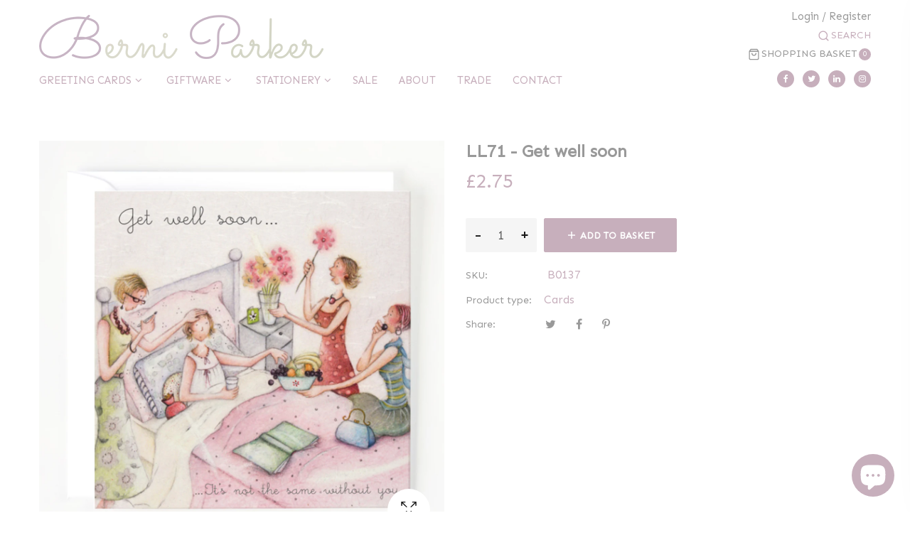

--- FILE ---
content_type: text/html; charset=utf-8
request_url: https://www.berniparkerdesigns.com/products/ladies-who-love-life-get-well-soon
body_size: 43316
content:
<!doctype html>
<!--[if IE 9]> <html class="ie9 no-js" lang="en"> <![endif]-->
<!--[if (gt IE 9)|!(IE)]><!--> <html class="no-js" lang="en"> <!--<![endif]-->
<head>
    <meta charset="utf-8">
    <meta http-equiv="X-UA-Compatible" content="IE=edge">
    <meta name="viewport" content="width=device-width,initial-scale=1">
    <meta name="theme-color" content="#c7afbc"><link rel="canonical" href="https://www.berniparkerdesigns.com/products/ladies-who-love-life-get-well-soon"><link rel="dns-prefetch" href="https://cdn.shopify.com" crossorigin><link rel="dns-prefetch" href="https://fonts.googleapis.com" crossorigin>
        <link rel="dns-prefetch" href="https://ajax.googleapis.com" crossorigin>
        <link rel="preconnect" href="https://fonts.gstatic.com"><link rel="preconnect" href="https://cdn.shopify.com" crossorigin>
    <link rel="preload" as="style" href="//www.berniparkerdesigns.com/cdn/shop/t/4/assets/bootstrap.css?v=57612266178306812131669897222" onload="this.onload=null;this.rel='stylesheet'">
  	<link rel="preload" as="style" href="//www.berniparkerdesigns.com/cdn/shop/t/4/assets/plugin.css?v=111071190627608528251669897269" onload="this.onload=null;this.rel='stylesheet'">
   	<link rel="preload" as="font" href="//www.berniparkerdesigns.com/cdn/shop/t/4/assets/fontawesome-webfont.woff2?v=32207045845775034261669897234" type="font/woff" crossorigin><title>LL71 - Get well soon
&ndash; Berni Parker Designs</title><meta name="description" content="DESCRIPTION - Printed in England on 280 gsm fsc accredited smooth board, individually cello-wrapped and supplied with a white envelope INSIDE MESSAGE - Blank inside SIZE &amp;amp; FINISH - 150mm X 150mm"><!-- /snippets/social-meta-tags.liquid -->
<meta property="og:site_name" content="Berni Parker Designs">
<meta property="og:url" content="https://www.berniparkerdesigns.com/products/ladies-who-love-life-get-well-soon">
<meta property="og:title" content="LL71 - Get well soon">
<meta property="og:type" content="product">
<meta property="og:description" content="DESCRIPTION - Printed in England on 280 gsm fsc accredited smooth board, individually cello-wrapped and supplied with a white envelope INSIDE MESSAGE - Blank inside SIZE &amp;amp; FINISH - 150mm X 150mm"><meta property="og:price:amount" content="2.75">
  	<meta property="og:price:currency" content="GBP"><meta property="og:image" content="http://www.berniparkerdesigns.com/cdn/shop/products/LL071_WHITE_1024x1024.jpg?v=1668957995"><meta property="og:image" content="http://www.berniparkerdesigns.com/cdn/shop/products/B0137_2_1024x1024.jpg?v=1668957995"><meta property="og:image" content="http://www.berniparkerdesigns.com/cdn/shop/products/B0137_3_1024x1024.jpg?v=1668957995">
<meta property="og:image:secure_url" content="https://www.berniparkerdesigns.com/cdn/shop/products/LL071_WHITE_1024x1024.jpg?v=1668957995"><meta property="og:image:secure_url" content="https://www.berniparkerdesigns.com/cdn/shop/products/B0137_2_1024x1024.jpg?v=1668957995"><meta property="og:image:secure_url" content="https://www.berniparkerdesigns.com/cdn/shop/products/B0137_3_1024x1024.jpg?v=1668957995">
<meta name="twitter:site" content="@">
<meta name="twitter:card" content="summary_large_image">
<meta name="twitter:title" content="LL71 - Get well soon">
<meta name="twitter:description" content="DESCRIPTION - Printed in England on 280 gsm fsc accredited smooth board, individually cello-wrapped and supplied with a white envelope INSIDE MESSAGE - Blank inside SIZE &amp;amp; FINISH - 150mm X 150mm">

    <meta name="google-site-verification" content="svsqTjP4d4rOzU-j8gkjj3jF1gMfga9yquS14wiKYNk" />
    
<style data-shopify>

  :root {
    --vela-color-primary:            #c7afbc;
    --vela-color-secondary:          #999999;
    --vela-border-color:             #e1e1e1;
    --vela-body-bg:                  #ffffff;
    
    --vela-text-color-primary:       #c7afbc;
    --vela-text-color-secondary:     #999999;
    --vela-text-color-banner:        #999999;
    
    --vela-border-main:              1px solid var(--vela-border-color);
    --vela-gutter-width:             30px;
    
    --vela-font-family:              'Sen', sans-serif;
    --vela-font-style: plain;--vela-font-family-secondary:    'Sen', sans-serif;--vela-font-icon:                "FontAwesome";
    
    --vela-topbar-bgcolor:           #ffffff;
    --vela-topbar-textcolor:         #c7afbc;
    
    --vela-header-bgcolor:           #ffffff;
    --vela-header-textcolor:         #999999;
    --vela-footer-bgcolor:           #d8d2c6;
    --vela-footer-titlecolor:        #ffffff;
    --vela-footer-textcolor:         #ffffff;
    --vela-footer-hovercolor:         #ffffff;
    
    --vela-breadcrumb-bgcolor:           #c7afbc;
    --vela-breadcrumb-linkcolor:         #ffffff;
    --vela-breadcrumb-textcolor:         #333333;
    --vela-breadcrumb-headingcolor:         #222222;
    
    --vela-font-size:                15px;
    --vela-heading-color:		  var(--vela-text-color-secondary);
    
    --icon_loading: url(//www.berniparkerdesigns.com/cdn/shop/t/4/assets/loading.gif?v=47373580461733618591669897246);
    --icon_close: url(//www.berniparkerdesigns.com/cdn/shop/t/4/assets/velaClose.png?v=121253005341505273761669897298);
    --arrow-down: url(//www.berniparkerdesigns.com/cdn/shop/t/4/assets/arrow-down.png?v=93709287947124860231669897181);
    
        --button_one_txtcolor: #222222;
        --button_one_bgcolor : rgba(0,0,0,0);
        --button_one_bordercolor: #222222;
        --button_one_bgcolor_hover: #222222;
        --button_one_bordercolor_hover : #222222;
        --button_one_txtcolor_hover: #ffffff;

       
        --btnpro_txtcolor: #222222;
        --btnpro_bgcolor: #ffffff;
        --btnpro_bordercolor: #222222;
        --btnpro_bgcolor_hover: #222222;
        --btnpro_bordercolor_hover: #222222;
        --btnpro_txtcolor_hover: #ffffff;


        --addtocart_txtcolor: #ffffff;
        --addtocart_bgcolor: #c7afbc;
        --addtocart_bordercolor: #c7afbc;
        --addtocart_txtcolor_hover: #ffffff;
        --addtocart_bgcolor_hover: #b97a4f;
        --addtocart_bordercolor_hover: #b97a4f;


        --velamenu-bgcolor:              #d8d2c6;
        --velamenu-linkcolor:            #c7afbc;
        --velamenu-linkcolor-hover:      #c7afbc;
        --velamenu-fontsize:             15px;
        --velasubmenu-bgcolor:           #ffffff;
        --velasubmenu-linkcolor:         #666666;
        --velasubmenu-linkcolor-hover:   #c7afbc;
        --velasubmenu-fontsize:          14px;

</style>

    <link href="//www.berniparkerdesigns.com/cdn/shop/t/4/assets/vela-fonts.css?v=112339277482186698851696412349" rel="stylesheet" type="text/css" media="all" />
<link href="//www.berniparkerdesigns.com/cdn/shop/t/4/assets/vela-site.css?v=170955656601073634091669897285" rel="stylesheet" type="text/css" media="all" />

	<link rel="preload" as="style" href="//www.berniparkerdesigns.com/cdn/shop/t/4/assets/berni-parker-designs.css?v=29939849443997989551714140864" onload="this.onload=null;this.rel='stylesheet'">
    <script src="//www.berniparkerdesigns.com/cdn/shop/t/4/assets/lazysizes.min.js?v=153772683470722238621669897242" async="async"></script>
    <script src="//www.berniparkerdesigns.com/cdn/shop/t/4/assets/jquery-3.5.0.min.js?v=1809603447665040241669897237" type="text/javascript"></script>
<script>
    window.money = '£{{amount}}';
    window.money_format = '£{{amount}} GBP';
    window.currency = 'GBP';
    window.shop_money_format = "£{{amount}}";
    window.shop_money_with_currency_format = "£{{amount}} GBP";
    window.loading_url = "//www.berniparkerdesigns.com/cdn/shop/t/4/assets/loading.gif?v=47373580461733618591669897246";
    window.file_url = "//www.berniparkerdesigns.com/cdn/shop/files/?1724";
    window.asset_url = "//www.berniparkerdesigns.com/cdn/shop/t/4/assets/?1724";
    window.ajaxcart_type = 'drawer';
    window.newsletter_success = "Thank you for your subscription";
    window.cart_empty = "Your basket is currently empty.";
    window.swatch_enable = true;
    window.swatch_show_unvailable = true;
    window.sidebar_multichoise = true;
    window.float_header = true;
    window.review = false;
    window.currencies = false;
    window.countdown_format = "<ul class='list-unstyle list-inline'><li><span class='number'>%D</span><span>Days</span></li><li><span class='number'>%H</span><span>Hours</span></li><li><span class='number'>%M</span><span>Mins</span></li><li><span class='number'>%S</span><span>Secs</span></li></ul>";
    window.vela = window.vela || {};
    vela.strings = {
        add_to_cart: "Add to Basket",
        sold_out: "Sold Out",
        vendor: "Vendor",
        sku: "SKU",
        availability: "Availability",
        available: "In stock",
        unavailable: "Out Of Stock"
    };
</script>
    <script>window.performance && window.performance.mark && window.performance.mark('shopify.content_for_header.start');</script><meta name="google-site-verification" content="svsqTjP4d4rOzU-j8gkjj3jF1gMfga9yquS14wiKYNk">
<meta id="shopify-digital-wallet" name="shopify-digital-wallet" content="/57945325730/digital_wallets/dialog">
<meta name="shopify-checkout-api-token" content="7be905afb665442cf9b6627d343827a4">
<meta id="in-context-paypal-metadata" data-shop-id="57945325730" data-venmo-supported="false" data-environment="production" data-locale="en_US" data-paypal-v4="true" data-currency="GBP">
<link rel="alternate" type="application/json+oembed" href="https://www.berniparkerdesigns.com/products/ladies-who-love-life-get-well-soon.oembed">
<script async="async" src="/checkouts/internal/preloads.js?locale=en-GB"></script>
<link rel="preconnect" href="https://shop.app" crossorigin="anonymous">
<script async="async" src="https://shop.app/checkouts/internal/preloads.js?locale=en-GB&shop_id=57945325730" crossorigin="anonymous"></script>
<script id="apple-pay-shop-capabilities" type="application/json">{"shopId":57945325730,"countryCode":"GB","currencyCode":"GBP","merchantCapabilities":["supports3DS"],"merchantId":"gid:\/\/shopify\/Shop\/57945325730","merchantName":"Berni Parker Designs","requiredBillingContactFields":["postalAddress","email","phone"],"requiredShippingContactFields":["postalAddress","email","phone"],"shippingType":"shipping","supportedNetworks":["visa","maestro","masterCard","discover","elo"],"total":{"type":"pending","label":"Berni Parker Designs","amount":"1.00"},"shopifyPaymentsEnabled":true,"supportsSubscriptions":true}</script>
<script id="shopify-features" type="application/json">{"accessToken":"7be905afb665442cf9b6627d343827a4","betas":["rich-media-storefront-analytics"],"domain":"www.berniparkerdesigns.com","predictiveSearch":true,"shopId":57945325730,"locale":"en"}</script>
<script>var Shopify = Shopify || {};
Shopify.shop = "berni-parker-designs.myshopify.com";
Shopify.locale = "en";
Shopify.currency = {"active":"GBP","rate":"1.0"};
Shopify.country = "GB";
Shopify.theme = {"name":"[Boost] Live theme with filter \u0026 search","id":132335861922,"schema_name":"Vela Framework","schema_version":"v2.0.0","theme_store_id":null,"role":"main"};
Shopify.theme.handle = "null";
Shopify.theme.style = {"id":null,"handle":null};
Shopify.cdnHost = "www.berniparkerdesigns.com/cdn";
Shopify.routes = Shopify.routes || {};
Shopify.routes.root = "/";</script>
<script type="module">!function(o){(o.Shopify=o.Shopify||{}).modules=!0}(window);</script>
<script>!function(o){function n(){var o=[];function n(){o.push(Array.prototype.slice.apply(arguments))}return n.q=o,n}var t=o.Shopify=o.Shopify||{};t.loadFeatures=n(),t.autoloadFeatures=n()}(window);</script>
<script>
  window.ShopifyPay = window.ShopifyPay || {};
  window.ShopifyPay.apiHost = "shop.app\/pay";
  window.ShopifyPay.redirectState = null;
</script>
<script id="shop-js-analytics" type="application/json">{"pageType":"product"}</script>
<script defer="defer" async type="module" src="//www.berniparkerdesigns.com/cdn/shopifycloud/shop-js/modules/v2/client.init-shop-cart-sync_C5BV16lS.en.esm.js"></script>
<script defer="defer" async type="module" src="//www.berniparkerdesigns.com/cdn/shopifycloud/shop-js/modules/v2/chunk.common_CygWptCX.esm.js"></script>
<script type="module">
  await import("//www.berniparkerdesigns.com/cdn/shopifycloud/shop-js/modules/v2/client.init-shop-cart-sync_C5BV16lS.en.esm.js");
await import("//www.berniparkerdesigns.com/cdn/shopifycloud/shop-js/modules/v2/chunk.common_CygWptCX.esm.js");

  window.Shopify.SignInWithShop?.initShopCartSync?.({"fedCMEnabled":true,"windoidEnabled":true});

</script>
<script>
  window.Shopify = window.Shopify || {};
  if (!window.Shopify.featureAssets) window.Shopify.featureAssets = {};
  window.Shopify.featureAssets['shop-js'] = {"shop-cart-sync":["modules/v2/client.shop-cart-sync_ZFArdW7E.en.esm.js","modules/v2/chunk.common_CygWptCX.esm.js"],"init-fed-cm":["modules/v2/client.init-fed-cm_CmiC4vf6.en.esm.js","modules/v2/chunk.common_CygWptCX.esm.js"],"shop-button":["modules/v2/client.shop-button_tlx5R9nI.en.esm.js","modules/v2/chunk.common_CygWptCX.esm.js"],"shop-cash-offers":["modules/v2/client.shop-cash-offers_DOA2yAJr.en.esm.js","modules/v2/chunk.common_CygWptCX.esm.js","modules/v2/chunk.modal_D71HUcav.esm.js"],"init-windoid":["modules/v2/client.init-windoid_sURxWdc1.en.esm.js","modules/v2/chunk.common_CygWptCX.esm.js"],"shop-toast-manager":["modules/v2/client.shop-toast-manager_ClPi3nE9.en.esm.js","modules/v2/chunk.common_CygWptCX.esm.js"],"init-shop-email-lookup-coordinator":["modules/v2/client.init-shop-email-lookup-coordinator_B8hsDcYM.en.esm.js","modules/v2/chunk.common_CygWptCX.esm.js"],"init-shop-cart-sync":["modules/v2/client.init-shop-cart-sync_C5BV16lS.en.esm.js","modules/v2/chunk.common_CygWptCX.esm.js"],"avatar":["modules/v2/client.avatar_BTnouDA3.en.esm.js"],"pay-button":["modules/v2/client.pay-button_FdsNuTd3.en.esm.js","modules/v2/chunk.common_CygWptCX.esm.js"],"init-customer-accounts":["modules/v2/client.init-customer-accounts_DxDtT_ad.en.esm.js","modules/v2/client.shop-login-button_C5VAVYt1.en.esm.js","modules/v2/chunk.common_CygWptCX.esm.js","modules/v2/chunk.modal_D71HUcav.esm.js"],"init-shop-for-new-customer-accounts":["modules/v2/client.init-shop-for-new-customer-accounts_ChsxoAhi.en.esm.js","modules/v2/client.shop-login-button_C5VAVYt1.en.esm.js","modules/v2/chunk.common_CygWptCX.esm.js","modules/v2/chunk.modal_D71HUcav.esm.js"],"shop-login-button":["modules/v2/client.shop-login-button_C5VAVYt1.en.esm.js","modules/v2/chunk.common_CygWptCX.esm.js","modules/v2/chunk.modal_D71HUcav.esm.js"],"init-customer-accounts-sign-up":["modules/v2/client.init-customer-accounts-sign-up_CPSyQ0Tj.en.esm.js","modules/v2/client.shop-login-button_C5VAVYt1.en.esm.js","modules/v2/chunk.common_CygWptCX.esm.js","modules/v2/chunk.modal_D71HUcav.esm.js"],"shop-follow-button":["modules/v2/client.shop-follow-button_Cva4Ekp9.en.esm.js","modules/v2/chunk.common_CygWptCX.esm.js","modules/v2/chunk.modal_D71HUcav.esm.js"],"checkout-modal":["modules/v2/client.checkout-modal_BPM8l0SH.en.esm.js","modules/v2/chunk.common_CygWptCX.esm.js","modules/v2/chunk.modal_D71HUcav.esm.js"],"lead-capture":["modules/v2/client.lead-capture_Bi8yE_yS.en.esm.js","modules/v2/chunk.common_CygWptCX.esm.js","modules/v2/chunk.modal_D71HUcav.esm.js"],"shop-login":["modules/v2/client.shop-login_D6lNrXab.en.esm.js","modules/v2/chunk.common_CygWptCX.esm.js","modules/v2/chunk.modal_D71HUcav.esm.js"],"payment-terms":["modules/v2/client.payment-terms_CZxnsJam.en.esm.js","modules/v2/chunk.common_CygWptCX.esm.js","modules/v2/chunk.modal_D71HUcav.esm.js"]};
</script>
<script>(function() {
  var isLoaded = false;
  function asyncLoad() {
    if (isLoaded) return;
    isLoaded = true;
    var urls = ["https:\/\/cdn-bundler.nice-team.net\/app\/js\/bundler.js?shop=berni-parker-designs.myshopify.com"];
    for (var i = 0; i < urls.length; i++) {
      var s = document.createElement('script');
      s.type = 'text/javascript';
      s.async = true;
      s.src = urls[i];
      var x = document.getElementsByTagName('script')[0];
      x.parentNode.insertBefore(s, x);
    }
  };
  if(window.attachEvent) {
    window.attachEvent('onload', asyncLoad);
  } else {
    window.addEventListener('load', asyncLoad, false);
  }
})();</script>
<script id="__st">var __st={"a":57945325730,"offset":0,"reqid":"31608322-5768-4991-b75e-728bdfd3ba90-1768730463","pageurl":"www.berniparkerdesigns.com\/products\/ladies-who-love-life-get-well-soon","u":"bd3eb39c9e70","p":"product","rtyp":"product","rid":7569623548066};</script>
<script>window.ShopifyPaypalV4VisibilityTracking = true;</script>
<script id="captcha-bootstrap">!function(){'use strict';const t='contact',e='account',n='new_comment',o=[[t,t],['blogs',n],['comments',n],[t,'customer']],c=[[e,'customer_login'],[e,'guest_login'],[e,'recover_customer_password'],[e,'create_customer']],r=t=>t.map((([t,e])=>`form[action*='/${t}']:not([data-nocaptcha='true']) input[name='form_type'][value='${e}']`)).join(','),a=t=>()=>t?[...document.querySelectorAll(t)].map((t=>t.form)):[];function s(){const t=[...o],e=r(t);return a(e)}const i='password',u='form_key',d=['recaptcha-v3-token','g-recaptcha-response','h-captcha-response',i],f=()=>{try{return window.sessionStorage}catch{return}},m='__shopify_v',_=t=>t.elements[u];function p(t,e,n=!1){try{const o=window.sessionStorage,c=JSON.parse(o.getItem(e)),{data:r}=function(t){const{data:e,action:n}=t;return t[m]||n?{data:e,action:n}:{data:t,action:n}}(c);for(const[e,n]of Object.entries(r))t.elements[e]&&(t.elements[e].value=n);n&&o.removeItem(e)}catch(o){console.error('form repopulation failed',{error:o})}}const l='form_type',E='cptcha';function T(t){t.dataset[E]=!0}const w=window,h=w.document,L='Shopify',v='ce_forms',y='captcha';let A=!1;((t,e)=>{const n=(g='f06e6c50-85a8-45c8-87d0-21a2b65856fe',I='https://cdn.shopify.com/shopifycloud/storefront-forms-hcaptcha/ce_storefront_forms_captcha_hcaptcha.v1.5.2.iife.js',D={infoText:'Protected by hCaptcha',privacyText:'Privacy',termsText:'Terms'},(t,e,n)=>{const o=w[L][v],c=o.bindForm;if(c)return c(t,g,e,D).then(n);var r;o.q.push([[t,g,e,D],n]),r=I,A||(h.body.append(Object.assign(h.createElement('script'),{id:'captcha-provider',async:!0,src:r})),A=!0)});var g,I,D;w[L]=w[L]||{},w[L][v]=w[L][v]||{},w[L][v].q=[],w[L][y]=w[L][y]||{},w[L][y].protect=function(t,e){n(t,void 0,e),T(t)},Object.freeze(w[L][y]),function(t,e,n,w,h,L){const[v,y,A,g]=function(t,e,n){const i=e?o:[],u=t?c:[],d=[...i,...u],f=r(d),m=r(i),_=r(d.filter((([t,e])=>n.includes(e))));return[a(f),a(m),a(_),s()]}(w,h,L),I=t=>{const e=t.target;return e instanceof HTMLFormElement?e:e&&e.form},D=t=>v().includes(t);t.addEventListener('submit',(t=>{const e=I(t);if(!e)return;const n=D(e)&&!e.dataset.hcaptchaBound&&!e.dataset.recaptchaBound,o=_(e),c=g().includes(e)&&(!o||!o.value);(n||c)&&t.preventDefault(),c&&!n&&(function(t){try{if(!f())return;!function(t){const e=f();if(!e)return;const n=_(t);if(!n)return;const o=n.value;o&&e.removeItem(o)}(t);const e=Array.from(Array(32),(()=>Math.random().toString(36)[2])).join('');!function(t,e){_(t)||t.append(Object.assign(document.createElement('input'),{type:'hidden',name:u})),t.elements[u].value=e}(t,e),function(t,e){const n=f();if(!n)return;const o=[...t.querySelectorAll(`input[type='${i}']`)].map((({name:t})=>t)),c=[...d,...o],r={};for(const[a,s]of new FormData(t).entries())c.includes(a)||(r[a]=s);n.setItem(e,JSON.stringify({[m]:1,action:t.action,data:r}))}(t,e)}catch(e){console.error('failed to persist form',e)}}(e),e.submit())}));const S=(t,e)=>{t&&!t.dataset[E]&&(n(t,e.some((e=>e===t))),T(t))};for(const o of['focusin','change'])t.addEventListener(o,(t=>{const e=I(t);D(e)&&S(e,y())}));const B=e.get('form_key'),M=e.get(l),P=B&&M;t.addEventListener('DOMContentLoaded',(()=>{const t=y();if(P)for(const e of t)e.elements[l].value===M&&p(e,B);[...new Set([...A(),...v().filter((t=>'true'===t.dataset.shopifyCaptcha))])].forEach((e=>S(e,t)))}))}(h,new URLSearchParams(w.location.search),n,t,e,['guest_login'])})(!0,!0)}();</script>
<script integrity="sha256-4kQ18oKyAcykRKYeNunJcIwy7WH5gtpwJnB7kiuLZ1E=" data-source-attribution="shopify.loadfeatures" defer="defer" src="//www.berniparkerdesigns.com/cdn/shopifycloud/storefront/assets/storefront/load_feature-a0a9edcb.js" crossorigin="anonymous"></script>
<script crossorigin="anonymous" defer="defer" src="//www.berniparkerdesigns.com/cdn/shopifycloud/storefront/assets/shopify_pay/storefront-65b4c6d7.js?v=20250812"></script>
<script data-source-attribution="shopify.dynamic_checkout.dynamic.init">var Shopify=Shopify||{};Shopify.PaymentButton=Shopify.PaymentButton||{isStorefrontPortableWallets:!0,init:function(){window.Shopify.PaymentButton.init=function(){};var t=document.createElement("script");t.src="https://www.berniparkerdesigns.com/cdn/shopifycloud/portable-wallets/latest/portable-wallets.en.js",t.type="module",document.head.appendChild(t)}};
</script>
<script data-source-attribution="shopify.dynamic_checkout.buyer_consent">
  function portableWalletsHideBuyerConsent(e){var t=document.getElementById("shopify-buyer-consent"),n=document.getElementById("shopify-subscription-policy-button");t&&n&&(t.classList.add("hidden"),t.setAttribute("aria-hidden","true"),n.removeEventListener("click",e))}function portableWalletsShowBuyerConsent(e){var t=document.getElementById("shopify-buyer-consent"),n=document.getElementById("shopify-subscription-policy-button");t&&n&&(t.classList.remove("hidden"),t.removeAttribute("aria-hidden"),n.addEventListener("click",e))}window.Shopify?.PaymentButton&&(window.Shopify.PaymentButton.hideBuyerConsent=portableWalletsHideBuyerConsent,window.Shopify.PaymentButton.showBuyerConsent=portableWalletsShowBuyerConsent);
</script>
<script data-source-attribution="shopify.dynamic_checkout.cart.bootstrap">document.addEventListener("DOMContentLoaded",(function(){function t(){return document.querySelector("shopify-accelerated-checkout-cart, shopify-accelerated-checkout")}if(t())Shopify.PaymentButton.init();else{new MutationObserver((function(e,n){t()&&(Shopify.PaymentButton.init(),n.disconnect())})).observe(document.body,{childList:!0,subtree:!0})}}));
</script>
<script id='scb4127' type='text/javascript' async='' src='https://www.berniparkerdesigns.com/cdn/shopifycloud/privacy-banner/storefront-banner.js'></script><link id="shopify-accelerated-checkout-styles" rel="stylesheet" media="screen" href="https://www.berniparkerdesigns.com/cdn/shopifycloud/portable-wallets/latest/accelerated-checkout-backwards-compat.css" crossorigin="anonymous">
<style id="shopify-accelerated-checkout-cart">
        #shopify-buyer-consent {
  margin-top: 1em;
  display: inline-block;
  width: 100%;
}

#shopify-buyer-consent.hidden {
  display: none;
}

#shopify-subscription-policy-button {
  background: none;
  border: none;
  padding: 0;
  text-decoration: underline;
  font-size: inherit;
  cursor: pointer;
}

#shopify-subscription-policy-button::before {
  box-shadow: none;
}

      </style>

<script>window.performance && window.performance.mark && window.performance.mark('shopify.content_for_header.end');</script>

 <!--begin-boost-pfs-filter-css-->
   
 <!--end-boost-pfs-filter-css-->

 


<script>
  document.addEventListener("DOMContentLoaded", function(event) {
    const style = document.getElementById('wsg-custom-style');
    if (typeof window.isWsgCustomer != "undefined" && isWsgCustomer) {
      style.innerHTML = `
        ${style.innerHTML} 
        /* A friend of hideWsg - this will _show_ only for wsg customers. Add class to an element to use */
        .showWsg {
          display: unset;
        }
        /* wholesale only CSS */
        .additional-checkout-buttons, .shopify-payment-button {
          display: none !important;
        }
        .wsg-proxy-container select {
          background-color: 
          ${
        document.querySelector('input').style.backgroundColor
          ? document.querySelector('input').style.backgroundColor
          : 'white'
        } !important;
        }
      `;
    } else {
      style.innerHTML = `
        ${style.innerHTML}
        /* Add CSS rules here for NOT wsg customers - great to hide elements from retail when we can't access the code driving the element */
        
      `;
    }

    if (typeof window.embedButtonBg !== undefined && typeof window.embedButtonText !== undefined && window.embedButtonBg !== window.embedButtonText) {
      style.innerHTML = `
        ${style.innerHTML}
        .wsg-button-fix {
          background: ${embedButtonBg} !important;
          border-color: ${embedButtonBg} !important;
          color: ${embedButtonText} !important;
        }
      `;
    }

    // =========================
    //         CUSTOM JS
    // ==========================
    if (document.querySelector(".wsg-proxy-container")) {
      initNodeObserver(wsgCustomJs);
    }
  })

  function wsgCustomJs() {

    // update button classes
    const button = document.querySelectorAll(".wsg-button-fix");
    let buttonClass = "btnAddToCart";
    buttonClass = buttonClass.split(" ");
    for (let i = 0; i < button.length; i++) {
      button[i].classList.add(... buttonClass);
    }

    // wsgCustomJs window placeholder
    // update secondary btn color on proxy cart
    if (document.getElementById("wsg-checkout-one")) {
      const checkoutButton = document.getElementById("wsg-checkout-one");
      let wsgBtnColor = window.getComputedStyle(checkoutButton).backgroundColor;
      let wsgBtnBackground = "none";
      let wsgBtnBorder = "thin solid " + wsgBtnColor;
      let wsgBtnPadding = window.getComputedStyle(checkoutButton).padding;
      let spofBtn = document.querySelectorAll(".spof-btn");
      for (let i = 0; i < spofBtn.length; i++) {
        spofBtn[i].style.background = wsgBtnBackground;
        spofBtn[i].style.color = wsgBtnColor;
        spofBtn[i].style.border = wsgBtnBorder;
        spofBtn[i].style.padding = wsgBtnPadding;
      }
    }

    // update Quick Order Form label
    if (typeof window.embedSPOFLabel != "undefined" && embedSPOFLabel) {
      document.querySelectorAll(".spof-btn").forEach(function(spofBtn) {
        spofBtn.removeAttribute("data-translation-selector");
        spofBtn.innerHTML = embedSPOFLabel;
      });
    }
  }

  function initNodeObserver(onChangeNodeCallback) {

    // Select the node that will be observed for mutations
    const targetNode = document.querySelector(".wsg-proxy-container");

    // Options for the observer (which mutations to observe)
    const config = {
      attributes: true,
      childList: true,
      subtree: true
    };

    // Callback function to execute when mutations are observed
    const callback = function(mutationsList, observer) {
      for (const mutation of mutationsList) {
        if (mutation.type === 'childList') {
          onChangeNodeCallback();
          observer.disconnect();
        }
      }
    };

    // Create an observer instance linked to the callback function
    const observer = new MutationObserver(callback);

    // Start observing the target node for configured mutations
    observer.observe(targetNode, config);
  }
</script>


<style id="wsg-custom-style">
  /* A friend of hideWsg - this will _show_ only for wsg customers. Add class to an element to use */
  .showWsg {
    display: none;
  }
  /* Signup/login */
  #wsg-signup select,
  #wsg-signup input,
  #wsg-signup textarea {
    height: 46px;
    border: thin solid #d1d1d1;
    padding: 6px 10px;
  }
  #wsg-signup textarea {
    min-height: 100px;
  }
  .wsg-login-input {
    height: 46px;
    border: thin solid #d1d1d1;
    padding: 6px 10px;
  }
  #wsg-signup select {
  }
/*   Quick Order Form */
  .wsg-table td {
    border: none;
    min-width: 150px;
  }
  .wsg-table tr {
    border-bottom: thin solid #d1d1d1; 
    border-left: none;
  }
  .wsg-table input[type="number"] {
    border: thin solid #d1d1d1;
    padding: 5px 15px;
    min-height: 42px;
  }
  #wsg-spof-link a {
    text-decoration: inherit;
    color: inherit;
  }
  .wsg-proxy-container {
    margin-top: 0% !important;
  }
  @media screen and (max-width:768px){
    .wsg-proxy-container .wsg-table input[type="number"] {
        max-width: 80%; 
    }
    .wsg-center img {
      width: 50px !important;
    }
    .wsg-variant-price-area {
      min-width: 70px !important;
    }
  }
  /* Submit button */
  #wsg-cart-update{
    padding: 8px 10px;
    min-height: 45px;
    max-width: 100% !important;
  }
  .wsg-table {
    background: inherit !important;
  }
  .wsg-spof-container-main {
    background: inherit !important;
  }
  /* General fixes */
  .wsg-hide-prices {
    opacity: 0;
  }
  .wsg-ws-only .button {
    margin: 0;
  }
  .spof-btn {
    color: white !important;
  }
</style>

 <!--begin-boost-pfs-filter-css-->
   <link rel="preload stylesheet" href="//www.berniparkerdesigns.com/cdn/shop/t/4/assets/boost-pfs-instant-search.css?v=36790534793761722381669897554" as="style"><link href="//www.berniparkerdesigns.com/cdn/shop/t/4/assets/boost-pfs-custom.css?v=42460964977739456821678076089" rel="stylesheet" type="text/css" media="all" />
<style data-id="boost-pfs-style">
    .boost-pfs-filter-option-title-text {}

   .boost-pfs-filter-tree-v .boost-pfs-filter-option-title-text:before {}
    .boost-pfs-filter-tree-v .boost-pfs-filter-option.boost-pfs-filter-option-collapsed .boost-pfs-filter-option-title-text:before {}
    .boost-pfs-filter-tree-h .boost-pfs-filter-option-title-heading:before {}

    .boost-pfs-filter-refine-by .boost-pfs-filter-option-title h3 {}

    .boost-pfs-filter-option-content .boost-pfs-filter-option-item-list .boost-pfs-filter-option-item button,
    .boost-pfs-filter-option-content .boost-pfs-filter-option-item-list .boost-pfs-filter-option-item .boost-pfs-filter-button,
    .boost-pfs-filter-option-range-amount input,
    .boost-pfs-filter-tree-v .boost-pfs-filter-refine-by .boost-pfs-filter-refine-by-items .refine-by-item,
    .boost-pfs-filter-refine-by-wrapper-v .boost-pfs-filter-refine-by .boost-pfs-filter-refine-by-items .refine-by-item,
    .boost-pfs-filter-refine-by .boost-pfs-filter-option-title,
    .boost-pfs-filter-refine-by .boost-pfs-filter-refine-by-items .refine-by-item>a,
    .boost-pfs-filter-refine-by>span,
    .boost-pfs-filter-clear,
    .boost-pfs-filter-clear-all{}
    .boost-pfs-filter-tree-h .boost-pfs-filter-pc .boost-pfs-filter-refine-by-items .refine-by-item .boost-pfs-filter-clear .refine-by-type,
    .boost-pfs-filter-refine-by-wrapper-h .boost-pfs-filter-pc .boost-pfs-filter-refine-by-items .refine-by-item .boost-pfs-filter-clear .refine-by-type {}

    .boost-pfs-filter-option-multi-level-collections .boost-pfs-filter-option-multi-level-list .boost-pfs-filter-option-item .boost-pfs-filter-button-arrow .boost-pfs-arrow:before,
    .boost-pfs-filter-option-multi-level-tag .boost-pfs-filter-option-multi-level-list .boost-pfs-filter-option-item .boost-pfs-filter-button-arrow .boost-pfs-arrow:before {}

    .boost-pfs-filter-refine-by-wrapper-v .boost-pfs-filter-refine-by .boost-pfs-filter-refine-by-items .refine-by-item .boost-pfs-filter-clear:after,
    .boost-pfs-filter-refine-by-wrapper-v .boost-pfs-filter-refine-by .boost-pfs-filter-refine-by-items .refine-by-item .boost-pfs-filter-clear:before,
    .boost-pfs-filter-tree-v .boost-pfs-filter-refine-by .boost-pfs-filter-refine-by-items .refine-by-item .boost-pfs-filter-clear:after,
    .boost-pfs-filter-tree-v .boost-pfs-filter-refine-by .boost-pfs-filter-refine-by-items .refine-by-item .boost-pfs-filter-clear:before,
    .boost-pfs-filter-refine-by-wrapper-h .boost-pfs-filter-pc .boost-pfs-filter-refine-by-items .refine-by-item .boost-pfs-filter-clear:after,
    .boost-pfs-filter-refine-by-wrapper-h .boost-pfs-filter-pc .boost-pfs-filter-refine-by-items .refine-by-item .boost-pfs-filter-clear:before,
    .boost-pfs-filter-tree-h .boost-pfs-filter-pc .boost-pfs-filter-refine-by-items .refine-by-item .boost-pfs-filter-clear:after,
    .boost-pfs-filter-tree-h .boost-pfs-filter-pc .boost-pfs-filter-refine-by-items .refine-by-item .boost-pfs-filter-clear:before {}
    .boost-pfs-filter-option-range-slider .noUi-value-horizontal {}

    .boost-pfs-filter-tree-mobile-button button,
    .boost-pfs-filter-top-sorting-mobile button {}
    .boost-pfs-filter-top-sorting-mobile button>span:after {}
  </style>

 <!--end-boost-pfs-filter-css-->

 
<!-- BEGIN app block: shopify://apps/wholesale-gorilla/blocks/wsg-header/c48d0487-dff9-41a4-94c8-ec6173fe8b8d -->

   
  















  <!-- check for wsg customer - this now downcases to compare so we are no longer concerned about case matching in tags -->


      
      
      
      
      
      <!-- ajax data -->
      
        
          
        
      
      <script>
        console.log("Wsg-header release 5.22.24")
        // here we need to check if we on a previw theme and set the shop config from the metafield
        
const wsgShopConfigMetafields = {
            
          
            
          
            
          
            
              shopConfig : {"btnClasses":"btnAddToCart","hideDomElements":[".hideWsg",".additional_checkout_buttons"],"wsgPriceSelectors":{"productPrice":[".boxProduct .proBoxInfo .priceProduct"],"collectionPrices":[".velaProBlockInner .proPrice",".boost-pfs-filter-product-item-price",".boost-pfs-search-suggestion-product-price"]},"autoInstall":true,"wsgMultiAjax":false,"wsgAjaxSettings":{"price":".drawerProductPrice .priceProduct","linePrice":"","subtotal":".cartSubtotal","checkoutBtn":".btnCheckout"},"buttonClasses":"","wsgSwatch":"","wsgAccountPageSelector":".headerWrap","wsgVolumeTable":".btnAddToCart","excludedSections":[],"productSelectors":[".boost-pfs-filter-product-item",".owl-item",".boost-pfs-search-suggestion-item"],"wsgQVSelector":[".boost-pfs-modal-container"],"fileList":[],"wsgVersion":6,"installing":false,"themeId":132335861922},
            
          
}
        let wsgShopConfig = {"btnClasses":"btnAddToCart","hideDomElements":[".hideWsg",".additional_checkout_buttons"],"wsgPriceSelectors":{"productPrice":[".boxProduct .proBoxInfo .priceProduct"],"collectionPrices":[".velaProBlockInner .proPrice",".boost-pfs-filter-product-item-price",".boost-pfs-search-suggestion-product-price"]},"autoInstall":true,"wsgMultiAjax":false,"wsgAjaxSettings":{"price":".drawerProductPrice .priceProduct","linePrice":"","subtotal":".cartSubtotal","checkoutBtn":".btnCheckout"},"buttonClasses":"","wsgSwatch":"","wsgAccountPageSelector":".headerWrap","wsgVolumeTable":".btnAddToCart","excludedSections":[],"productSelectors":[".boost-pfs-filter-product-item",".owl-item",".boost-pfs-search-suggestion-item"],"wsgQVSelector":[".boost-pfs-modal-container"],"fileList":[],"wsgVersion":6,"installing":false,"themeId":132335861922};
        if (window.Shopify.theme.role !== 'main') {
          const wsgShopConfigUnpublishedTheme = wsgShopConfigMetafields[`shopConfig${window.Shopify.theme.id}`];
          if (wsgShopConfigUnpublishedTheme) {
            wsgShopConfig = wsgShopConfigUnpublishedTheme;
          }
        }
        // ==========================================
        //      Set global liquid variables
        // ==========================================
        // general variables 1220
        var wsgVersion = 6.0;
        var wsgActive = true;
        // the permanent domain of the shop
        var shopPermanentDomain = 'berni-parker-designs.myshopify.com';
        const wsgShopOrigin = 'https://www.berniparkerdesigns.com';
        const wsgThemeTemplate = 'product';
        //customer
        var isWsgCustomer = 
          false
        ;
        var wsgCustomerTags = null
        var wsgCustomerId = null
        // execution variables
        var wsgRunCollection;
        var wsgCollectionObserver;
        var wsgRunProduct;
        var wsgRunAccount;
        var wsgRunCart;
        var wsgRunSinglePage;
        var wsgRunSignup;
        var wsgRunSignupV2;
        var runProxy;
        // wsgData
        var wsgData = {"hostedStore":{"branding":{"isShowLogo":true,"shopName":"Berni Parker Designs"},"accountPage":{"title":"My Account"},"cartPage":{"description":"","title":"Your Basket"},"catalogPage":{"collections":[],"hideSoldOut":false,"imageAspectRatio":"adaptToImage","numberOfColumns":4,"productsPerPage":12},"spofPage":{"description":"","title":"Quick Order Form"},"colorSettings":{"background":"#FFFFFF","primaryColor":"#000000","secondaryColor":"#FFFFFF","textColor":"#000000"},"footer":{"privacyPolicy":false,"termsOfService":false},"bannerText":"You are logged in to your wholesale account"},"translations":{"custom":false,"enable":false,"language":"english","translateBasedOnMarket":true},"shop_preferences":{"cart":{"note":{"isRequired":false,"description":"<p><br></p>"},"poNumber":{"isRequired":false,"isShow":false},"termsAndConditions":{"isEnable":false,"text":""}},"exclusionsAndLocksSettings":{"hidePrices":{"link":"","loginToViewPrices":false,"replacementText":"","loginToViewPricesStatus":"enabled"}},"transitions":{"installedTransitions":false,"showTransitions":false},"retailPrice":{"enable":false,"strikethrough":false,"lowerOpacity":true,"label":" MSRP"},"autoBackorder":false,"checkInventory":false,"draftNotification":true,"exclusions":["retail-only"],"hideExclusions":true,"lockedPages":[],"minOrder":-1,"showShipPartial":false,"taxRate":20,"marketSetting":false,"customWholesaleDiscountLabel":"","taxLabel":"","retailExclusionsStatus":"enabled","includeTaxInPriceRule":false},"page_styles":{"btnClasses":"","proxyMargin":0,"shipMargin":50},"volume_discounts":{"quantity_discounts":{"collections":[],"enabled":false,"products":[]},"settings":{"product_price_table":{},"custom_messages":{"custom_banner":{"banner_default":true,"banner_input":"Spend {{$}}, receive {{%}} off of your order."},"custom_success":{"success_default":true,"success_input":"Congratulations!  You received {{%}} off of your order!"}}},"discounts":[],"enabled":false},"shipping_rates":{"handlingFee":{"amount":-1,"label":""},"itemReservationOnInternational":{"isEnabledCustomReservationTime":false,"isReserveInventory":false,"reserveInventoryDays":60},"internationalMsg":{"title":"Thank you for your order.","message":""},"localPickup":{"isEnabled":false,"minOrderPrice":0,"fee":-1,"instructions":"","locations":[],"pickupTime":""},"localDelivery":{"isEnabled":true,"minOrderPrice":0},"fixedPercent":-1,"flatRate":8,"freeShippingMin":12500,"ignoreAll":true,"ignoreCarrierRates":true,"redirectInternational":true,"useShopifyDefault":false,"deliveryTime":"","ignoreShopifyFreeRates":false,"autoApplyLowestRate":true,"isIncludeLocalDeliveryInLowestRate":true,"customShippingRateLabel":""},"single_page":{"collapseCollections":true,"linkInCart":true,"menuAction":"exclude","message":"","isShowInventoryInfo":true,"isShowSku":true,"isHideSPOFbtn":false},"net_orders":{"netRedirect":{"title":"Thank you for your order!","message":"Thank you for placing your order, a member of our sales team will be in touch with you within 24 hours","autoEmail":false},"autoPending":false,"defaultPaymentTermsTemplateId":"","enabled":true,"netTag":"net","netTags":[],"isEnabledCustomReservationTime":false,"isReserveInventory":false,"reserveInventoryDays":60},"customer":{"signup":{"autoInvite":false,"autoTags":["trade","net"],"message":null,"taxExempt":false},"loginMessage":"","accountMessage":"If you have a promotional or discount code please list this in the 'Add Note' form.","accountPendingTitle":"Account Created!","redirectMessage":"Keep an eye on your email. As soon as we verify your account we will send you an email with a link to set up your password and start shopping."},"quantity":{"cart":{},"collections":[{"rules":{"indivMin":6,"indivMult":6},"_id":"633c18d9b89bbb0016c948e7","id":289703198882,"name":"Cards"},{"rules":{"indivMin":6,"indivMult":6},"_id":"633c18d1ea5692001653a76d","id":289703559330,"name":"Cards Sale"}],"migratedToCurrent":true,"products":[]},"activeTags":["trade"],"hideDrafts":[1500097806719,1123167371426,1123166453922,1093073272994],"server_link":"https://www.wholesalegorilla.app/shop_assets/wsg-index.js","tier":"advanced","isPauseShop":false,"installStatus":"complete"}
        var wsgTier = 'advanced'
        // AJAX variables
        var wsgRunAjax;
        var wsgAjaxCart;
        // product variables
        var wsgCollectionsList = [{"id":289703198882,"handle":"cards","title":"Cards","updated_at":"2026-01-17T12:24:25+00:00","body_html":"","published_at":"2022-09-26T11:36:44+01:00","sort_order":"alpha-asc","template_suffix":"","disjunctive":false,"rules":[{"column":"type","relation":"equals","condition":"Cards"},{"column":"variant_compare_at_price","relation":"equals","condition":"0.00"}],"published_scope":"web"},{"id":294839353506,"handle":"cards-for-ladies","updated_at":"2026-01-17T12:24:25+00:00","published_at":"2023-11-06T14:16:45+00:00","sort_order":"created-desc","template_suffix":"","published_scope":"web","title":"Cards for Ladies","body_html":"","image":{"created_at":"2023-11-06T14:19:23+00:00","alt":"","width":600,"height":600,"src":"\/\/www.berniparkerdesigns.com\/cdn\/shop\/collections\/LL279_1.jpg?v=1725615775"}},{"id":286720786594,"handle":"ladies-who-love-life","updated_at":"2026-01-17T12:24:25+00:00","published_at":"2022-06-27T10:29:14+01:00","sort_order":"created-desc","template_suffix":"","published_scope":"web","title":"Ladies Who Love Life","body_html":"The Ladies who love Life range shows some of the special laughter filled times we enjoy with Friends.......I hope they make you smile!","image":{"created_at":"2022-06-27T10:29:13+01:00","alt":"","width":1693,"height":1693,"src":"\/\/www.berniparkerdesigns.com\/cdn\/shop\/collections\/18.jpg?v=1705078691"}}]
        var wsgProdData = {"id":7569623548066,"title":"LL71 - Get well soon","handle":"ladies-who-love-life-get-well-soon","description":"\u003cp\u003e\u003cb\u003eDESCRIPTION \u003c\/b\u003e- Printed in England on 280 gsm fsc accredited smooth board, individually cello-wrapped and supplied with a white envelope\u003c\/p\u003e  \u003cp\u003e\u003cb\u003eINSIDE MESSAGE\u003c\/b\u003e - Blank inside\u003c\/p\u003e  \u003cp\u003e\u003cb\u003eSIZE \u0026amp; FINISH\u003c\/b\u003e - 150mm X 150mm\u003c\/p\u003e","published_at":"2022-11-09T16:52:05+00:00","created_at":"2022-07-07T17:09:19+01:00","vendor":"Berni Parker Designs","type":"Cards","tags":["Collection:Occasions"],"price":275,"price_min":275,"price_max":275,"available":true,"price_varies":false,"compare_at_price":0,"compare_at_price_min":0,"compare_at_price_max":0,"compare_at_price_varies":false,"variants":[{"id":42337450000546,"title":"Default Title","option1":"Default Title","option2":null,"option3":null,"sku":"B0137","requires_shipping":true,"taxable":true,"featured_image":null,"available":true,"name":"LL71 - Get well soon","public_title":null,"options":["Default Title"],"price":275,"weight":0,"compare_at_price":0,"inventory_management":null,"barcode":"5060307513301","requires_selling_plan":false,"selling_plan_allocations":[]}],"images":["\/\/www.berniparkerdesigns.com\/cdn\/shop\/products\/LL071_WHITE.jpg?v=1668957995","\/\/www.berniparkerdesigns.com\/cdn\/shop\/products\/B0137_2.jpg?v=1668957995","\/\/www.berniparkerdesigns.com\/cdn\/shop\/products\/B0137_3.jpg?v=1668957995"],"featured_image":"\/\/www.berniparkerdesigns.com\/cdn\/shop\/products\/LL071_WHITE.jpg?v=1668957995","options":["Title"],"media":[{"alt":null,"id":27085917028514,"position":1,"preview_image":{"aspect_ratio":1.0,"height":1200,"width":1200,"src":"\/\/www.berniparkerdesigns.com\/cdn\/shop\/products\/LL071_WHITE.jpg?v=1668957995"},"aspect_ratio":1.0,"height":1200,"media_type":"image","src":"\/\/www.berniparkerdesigns.com\/cdn\/shop\/products\/LL071_WHITE.jpg?v=1668957995","width":1200},{"alt":null,"id":27012457005218,"position":2,"preview_image":{"aspect_ratio":1.0,"height":1200,"width":1200,"src":"\/\/www.berniparkerdesigns.com\/cdn\/shop\/products\/B0137_2.jpg?v=1668957995"},"aspect_ratio":1.0,"height":1200,"media_type":"image","src":"\/\/www.berniparkerdesigns.com\/cdn\/shop\/products\/B0137_2.jpg?v=1668957995","width":1200},{"alt":null,"id":27012457037986,"position":3,"preview_image":{"aspect_ratio":1.0,"height":1200,"width":1200,"src":"\/\/www.berniparkerdesigns.com\/cdn\/shop\/products\/B0137_3.jpg?v=1668957995"},"aspect_ratio":1.0,"height":1200,"media_type":"image","src":"\/\/www.berniparkerdesigns.com\/cdn\/shop\/products\/B0137_3.jpg?v=1668957995","width":1200}],"requires_selling_plan":false,"selling_plan_groups":[],"content":"\u003cp\u003e\u003cb\u003eDESCRIPTION \u003c\/b\u003e- Printed in England on 280 gsm fsc accredited smooth board, individually cello-wrapped and supplied with a white envelope\u003c\/p\u003e  \u003cp\u003e\u003cb\u003eINSIDE MESSAGE\u003c\/b\u003e - Blank inside\u003c\/p\u003e  \u003cp\u003e\u003cb\u003eSIZE \u0026amp; FINISH\u003c\/b\u003e - 150mm X 150mm\u003c\/p\u003e"}
        
          var wsgCurrentVariant = 42337450000546;
        
        var wsgCheckRestrictedProd = false;
        // Market and tax variables
        var wsgShopCountryCode = "GB";
        var wsgShopCountry = "United Kingdom"
        var wsgCustomerTaxExempt = null
        var wsgPricesIncludeTax = true
        var wsgCustomerSelectedMarket = {
          country: "United Kingdom",
          iso_code: "GB"
        }
        var wsgPrimaryMarketCurrency = "GBP";
        // money formatting
        var wsgMoneyFormat = "£{{amount}}";
        // config variables
        var wsgAjaxSettings = wsgShopConfig.wsgAjaxSettings;
        var wsgSwatch = wsgShopConfig.wsgSwatch;
        var wsgPriceSelectors = wsgShopConfig.wsgPriceSelectors;
        var wsgVolumeTable = wsgShopConfig.wsgVolumeTable;
        var wsgUseLegacyCollection = wsgShopConfig.wsgUseLegacyCollection;
        var wsgQVSelector = wsgShopConfig.wsgQVSelector;
        var hideDomElements = wsgShopConfig.hideDomElements;
        // button color settings
        var embedButtonBg = '#000000';
        var embedButtonText = '#000000';
        // Quick Order Form Label settings
        var embedSPOFLabel = wsgData?.single_page?.spofButtonText || 'Quick Order Form';

        // Load WSG script
        (function() {
          var loadWsg = function(url, callback) {
            var script = document.createElement("script");
            script.type = "text/javascript";
            // If the browser is Internet Explorer.
            if (script.readyState) {
              script.onreadystatechange = function() {
                if (script.readyState == "loaded" || script.readyState == "complete") {
                  script.onreadystatechange = null;
                  callback();
                }
              };
            // For any other browser.
            } else {
              script.onload = function() {
                callback();
              };
            } script.src = url;
            document.getElementsByTagName("head")[0].appendChild(script);
          };
          loadWsg(wsgData.server_link + "?v=6", function() {})
        })();
        // Run appropriate WSG process
        // === PRODUCT===
        
          wsgRunProduct = true;  
        
        // === ACCOUNT ===
        
        // === SPOF ===
        
        // === COLLECTION ===
        // Run collection on all templates/pages if we're running the 5+ script
        
          wsgRunCollection = true;
        
        // === AJAX CART ===
        
          if (wsgAjaxSettings && (wsgAjaxSettings.price || wsgAjaxSettings.linePrice || wsgAjaxSettings.subtotal || wsgAjaxSettings.checkoutBtn)) {
            wsgRunAjax = true;
          }
        
        // === CART ===
        
      </script>
      
        


        
        <!-- product data -->
        <span id="wsgReloadPrices_Window" style="display: none"></span>
        <div class="wsg-collections-list-7569623548066" style="display:none">[{"id":289703198882,"handle":"cards","title":"Cards","updated_at":"2026-01-17T12:24:25+00:00","body_html":"","published_at":"2022-09-26T11:36:44+01:00","sort_order":"alpha-asc","template_suffix":"","disjunctive":false,"rules":[{"column":"type","relation":"equals","condition":"Cards"},{"column":"variant_compare_at_price","relation":"equals","condition":"0.00"}],"published_scope":"web"},{"id":294839353506,"handle":"cards-for-ladies","updated_at":"2026-01-17T12:24:25+00:00","published_at":"2023-11-06T14:16:45+00:00","sort_order":"created-desc","template_suffix":"","published_scope":"web","title":"Cards for Ladies","body_html":"","image":{"created_at":"2023-11-06T14:19:23+00:00","alt":"","width":600,"height":600,"src":"\/\/www.berniparkerdesigns.com\/cdn\/shop\/collections\/LL279_1.jpg?v=1725615775"}},{"id":286720786594,"handle":"ladies-who-love-life","updated_at":"2026-01-17T12:24:25+00:00","published_at":"2022-06-27T10:29:14+01:00","sort_order":"created-desc","template_suffix":"","published_scope":"web","title":"Ladies Who Love Life","body_html":"The Ladies who love Life range shows some of the special laughter filled times we enjoy with Friends.......I hope they make you smile!","image":{"created_at":"2022-06-27T10:29:13+01:00","alt":"","width":1693,"height":1693,"src":"\/\/www.berniparkerdesigns.com\/cdn\/shop\/collections\/18.jpg?v=1705078691"}}]</div>
        <div class="wsg-product-tags-7569623548066" style="display:none">["Collection:Occasions"]</div>
      

      
      
        
        
          
          
            
              <!-- BEGIN app snippet: wsg-exclusions --><script>
  const currentPageUrl = "https://www.berniparkerdesigns.com/products/ladies-who-love-life-get-well-soon";

  const wsgExclusionConfig = {
    currentPageUrl: currentPageUrl,
    customerTags: wsgCustomerTags,
    productExclusionTags: wsgData.shop_preferences.exclusions,
    tagsOverrideExclusions: wsgData.shop_preferences.tagsOverrideExclusions || [],
    isWsgCustomer: isWsgCustomer,
    //areas we do not want exclusions to run. edge cases, for example hidden products within the 'head' tag.  Any time weird parts of site are disappearing
    excludedSections: wsgShopConfig.excludedSections,
    //used to be col-item, usually product grid item. If a collection isn't repricing OR exclusions leaves gaps.  if you set this for 1, you have to set for all.
    productSelectors: wsgShopConfig.productSelectors // '.grid__item', '.predictive-search__list-item'
  }

  var loadExclusions = function (url, callback) {
    var script = document.createElement("script");
    script.setAttribute("defer", "")
    script.type = "text/javascript";

    // If the browser is Internet Explorer.
    if (script.readyState) {
      script.onreadystatechange = function () {
        if (script.readyState == "loaded" || script.readyState == "complete") {
          script.onreadystatechange = null;
          callback();
        }
      };
      // For any other browser.
    } else {
      script.onload = function () {
        callback();
      };
    }

    script.src = url;
    document.getElementsByTagName("head")[0].appendChild(script);
  };

  loadExclusions(wsgData.server_link.split("wsg-index.js")[0] + "wsg-exclusions.js?v=6", function () {
  })

</script><!-- END app snippet -->
            
          
        

        
        
        
        
        
        
          
        <link href="//cdn.shopify.com/extensions/019a7869-8cc2-7d4d-b9fd-e8ffc9cd6a21/shopify-extension-23/assets/wsg-embed.css" rel="stylesheet" type="text/css" media="all" />
      
      
<link href="//cdn.shopify.com/extensions/019a7869-8cc2-7d4d-b9fd-e8ffc9cd6a21/shopify-extension-23/assets/wsg-embed.css" rel="stylesheet" type="text/css" media="all" />

<!-- END app block --><script src="https://cdn.shopify.com/extensions/7bc9bb47-adfa-4267-963e-cadee5096caf/inbox-1252/assets/inbox-chat-loader.js" type="text/javascript" defer="defer"></script>
<script src="https://cdn.shopify.com/extensions/019a7869-8cc2-7d4d-b9fd-e8ffc9cd6a21/shopify-extension-23/assets/wsg-dependencies.js" type="text/javascript" defer="defer"></script>
<script src="https://cdn.shopify.com/extensions/cfc76123-b24f-4e9a-a1dc-585518796af7/forms-2294/assets/shopify-forms-loader.js" type="text/javascript" defer="defer"></script>
<link href="https://monorail-edge.shopifysvc.com" rel="dns-prefetch">
<script>(function(){if ("sendBeacon" in navigator && "performance" in window) {try {var session_token_from_headers = performance.getEntriesByType('navigation')[0].serverTiming.find(x => x.name == '_s').description;} catch {var session_token_from_headers = undefined;}var session_cookie_matches = document.cookie.match(/_shopify_s=([^;]*)/);var session_token_from_cookie = session_cookie_matches && session_cookie_matches.length === 2 ? session_cookie_matches[1] : "";var session_token = session_token_from_headers || session_token_from_cookie || "";function handle_abandonment_event(e) {var entries = performance.getEntries().filter(function(entry) {return /monorail-edge.shopifysvc.com/.test(entry.name);});if (!window.abandonment_tracked && entries.length === 0) {window.abandonment_tracked = true;var currentMs = Date.now();var navigation_start = performance.timing.navigationStart;var payload = {shop_id: 57945325730,url: window.location.href,navigation_start,duration: currentMs - navigation_start,session_token,page_type: "product"};window.navigator.sendBeacon("https://monorail-edge.shopifysvc.com/v1/produce", JSON.stringify({schema_id: "online_store_buyer_site_abandonment/1.1",payload: payload,metadata: {event_created_at_ms: currentMs,event_sent_at_ms: currentMs}}));}}window.addEventListener('pagehide', handle_abandonment_event);}}());</script>
<script id="web-pixels-manager-setup">(function e(e,d,r,n,o){if(void 0===o&&(o={}),!Boolean(null===(a=null===(i=window.Shopify)||void 0===i?void 0:i.analytics)||void 0===a?void 0:a.replayQueue)){var i,a;window.Shopify=window.Shopify||{};var t=window.Shopify;t.analytics=t.analytics||{};var s=t.analytics;s.replayQueue=[],s.publish=function(e,d,r){return s.replayQueue.push([e,d,r]),!0};try{self.performance.mark("wpm:start")}catch(e){}var l=function(){var e={modern:/Edge?\/(1{2}[4-9]|1[2-9]\d|[2-9]\d{2}|\d{4,})\.\d+(\.\d+|)|Firefox\/(1{2}[4-9]|1[2-9]\d|[2-9]\d{2}|\d{4,})\.\d+(\.\d+|)|Chrom(ium|e)\/(9{2}|\d{3,})\.\d+(\.\d+|)|(Maci|X1{2}).+ Version\/(15\.\d+|(1[6-9]|[2-9]\d|\d{3,})\.\d+)([,.]\d+|)( \(\w+\)|)( Mobile\/\w+|) Safari\/|Chrome.+OPR\/(9{2}|\d{3,})\.\d+\.\d+|(CPU[ +]OS|iPhone[ +]OS|CPU[ +]iPhone|CPU IPhone OS|CPU iPad OS)[ +]+(15[._]\d+|(1[6-9]|[2-9]\d|\d{3,})[._]\d+)([._]\d+|)|Android:?[ /-](13[3-9]|1[4-9]\d|[2-9]\d{2}|\d{4,})(\.\d+|)(\.\d+|)|Android.+Firefox\/(13[5-9]|1[4-9]\d|[2-9]\d{2}|\d{4,})\.\d+(\.\d+|)|Android.+Chrom(ium|e)\/(13[3-9]|1[4-9]\d|[2-9]\d{2}|\d{4,})\.\d+(\.\d+|)|SamsungBrowser\/([2-9]\d|\d{3,})\.\d+/,legacy:/Edge?\/(1[6-9]|[2-9]\d|\d{3,})\.\d+(\.\d+|)|Firefox\/(5[4-9]|[6-9]\d|\d{3,})\.\d+(\.\d+|)|Chrom(ium|e)\/(5[1-9]|[6-9]\d|\d{3,})\.\d+(\.\d+|)([\d.]+$|.*Safari\/(?![\d.]+ Edge\/[\d.]+$))|(Maci|X1{2}).+ Version\/(10\.\d+|(1[1-9]|[2-9]\d|\d{3,})\.\d+)([,.]\d+|)( \(\w+\)|)( Mobile\/\w+|) Safari\/|Chrome.+OPR\/(3[89]|[4-9]\d|\d{3,})\.\d+\.\d+|(CPU[ +]OS|iPhone[ +]OS|CPU[ +]iPhone|CPU IPhone OS|CPU iPad OS)[ +]+(10[._]\d+|(1[1-9]|[2-9]\d|\d{3,})[._]\d+)([._]\d+|)|Android:?[ /-](13[3-9]|1[4-9]\d|[2-9]\d{2}|\d{4,})(\.\d+|)(\.\d+|)|Mobile Safari.+OPR\/([89]\d|\d{3,})\.\d+\.\d+|Android.+Firefox\/(13[5-9]|1[4-9]\d|[2-9]\d{2}|\d{4,})\.\d+(\.\d+|)|Android.+Chrom(ium|e)\/(13[3-9]|1[4-9]\d|[2-9]\d{2}|\d{4,})\.\d+(\.\d+|)|Android.+(UC? ?Browser|UCWEB|U3)[ /]?(15\.([5-9]|\d{2,})|(1[6-9]|[2-9]\d|\d{3,})\.\d+)\.\d+|SamsungBrowser\/(5\.\d+|([6-9]|\d{2,})\.\d+)|Android.+MQ{2}Browser\/(14(\.(9|\d{2,})|)|(1[5-9]|[2-9]\d|\d{3,})(\.\d+|))(\.\d+|)|K[Aa][Ii]OS\/(3\.\d+|([4-9]|\d{2,})\.\d+)(\.\d+|)/},d=e.modern,r=e.legacy,n=navigator.userAgent;return n.match(d)?"modern":n.match(r)?"legacy":"unknown"}(),u="modern"===l?"modern":"legacy",c=(null!=n?n:{modern:"",legacy:""})[u],f=function(e){return[e.baseUrl,"/wpm","/b",e.hashVersion,"modern"===e.buildTarget?"m":"l",".js"].join("")}({baseUrl:d,hashVersion:r,buildTarget:u}),m=function(e){var d=e.version,r=e.bundleTarget,n=e.surface,o=e.pageUrl,i=e.monorailEndpoint;return{emit:function(e){var a=e.status,t=e.errorMsg,s=(new Date).getTime(),l=JSON.stringify({metadata:{event_sent_at_ms:s},events:[{schema_id:"web_pixels_manager_load/3.1",payload:{version:d,bundle_target:r,page_url:o,status:a,surface:n,error_msg:t},metadata:{event_created_at_ms:s}}]});if(!i)return console&&console.warn&&console.warn("[Web Pixels Manager] No Monorail endpoint provided, skipping logging."),!1;try{return self.navigator.sendBeacon.bind(self.navigator)(i,l)}catch(e){}var u=new XMLHttpRequest;try{return u.open("POST",i,!0),u.setRequestHeader("Content-Type","text/plain"),u.send(l),!0}catch(e){return console&&console.warn&&console.warn("[Web Pixels Manager] Got an unhandled error while logging to Monorail."),!1}}}}({version:r,bundleTarget:l,surface:e.surface,pageUrl:self.location.href,monorailEndpoint:e.monorailEndpoint});try{o.browserTarget=l,function(e){var d=e.src,r=e.async,n=void 0===r||r,o=e.onload,i=e.onerror,a=e.sri,t=e.scriptDataAttributes,s=void 0===t?{}:t,l=document.createElement("script"),u=document.querySelector("head"),c=document.querySelector("body");if(l.async=n,l.src=d,a&&(l.integrity=a,l.crossOrigin="anonymous"),s)for(var f in s)if(Object.prototype.hasOwnProperty.call(s,f))try{l.dataset[f]=s[f]}catch(e){}if(o&&l.addEventListener("load",o),i&&l.addEventListener("error",i),u)u.appendChild(l);else{if(!c)throw new Error("Did not find a head or body element to append the script");c.appendChild(l)}}({src:f,async:!0,onload:function(){if(!function(){var e,d;return Boolean(null===(d=null===(e=window.Shopify)||void 0===e?void 0:e.analytics)||void 0===d?void 0:d.initialized)}()){var d=window.webPixelsManager.init(e)||void 0;if(d){var r=window.Shopify.analytics;r.replayQueue.forEach((function(e){var r=e[0],n=e[1],o=e[2];d.publishCustomEvent(r,n,o)})),r.replayQueue=[],r.publish=d.publishCustomEvent,r.visitor=d.visitor,r.initialized=!0}}},onerror:function(){return m.emit({status:"failed",errorMsg:"".concat(f," has failed to load")})},sri:function(e){var d=/^sha384-[A-Za-z0-9+/=]+$/;return"string"==typeof e&&d.test(e)}(c)?c:"",scriptDataAttributes:o}),m.emit({status:"loading"})}catch(e){m.emit({status:"failed",errorMsg:(null==e?void 0:e.message)||"Unknown error"})}}})({shopId: 57945325730,storefrontBaseUrl: "https://www.berniparkerdesigns.com",extensionsBaseUrl: "https://extensions.shopifycdn.com/cdn/shopifycloud/web-pixels-manager",monorailEndpoint: "https://monorail-edge.shopifysvc.com/unstable/produce_batch",surface: "storefront-renderer",enabledBetaFlags: ["2dca8a86"],webPixelsConfigList: [{"id":"1824358783","configuration":"{\"accountID\":\"fsto_3LbeATn\"}","eventPayloadVersion":"v1","runtimeContext":"STRICT","scriptVersion":"b101f4ff95f2a57122d443b31d4836e8","type":"APP","apiClientId":1587791,"privacyPurposes":["ANALYTICS","MARKETING","SALE_OF_DATA"],"dataSharingAdjustments":{"protectedCustomerApprovalScopes":["read_customer_address","read_customer_email","read_customer_name","read_customer_personal_data","read_customer_phone"]}},{"id":"1793425791","configuration":"{\"pixel_id\":\"149908215622482\",\"pixel_type\":\"facebook_pixel\"}","eventPayloadVersion":"v1","runtimeContext":"OPEN","scriptVersion":"ca16bc87fe92b6042fbaa3acc2fbdaa6","type":"APP","apiClientId":2329312,"privacyPurposes":["ANALYTICS","MARKETING","SALE_OF_DATA"],"dataSharingAdjustments":{"protectedCustomerApprovalScopes":["read_customer_address","read_customer_email","read_customer_name","read_customer_personal_data","read_customer_phone"]}},{"id":"1469481343","configuration":"{\"tagID\":\"2612492855488\"}","eventPayloadVersion":"v1","runtimeContext":"STRICT","scriptVersion":"18031546ee651571ed29edbe71a3550b","type":"APP","apiClientId":3009811,"privacyPurposes":["ANALYTICS","MARKETING","SALE_OF_DATA"],"dataSharingAdjustments":{"protectedCustomerApprovalScopes":["read_customer_address","read_customer_email","read_customer_name","read_customer_personal_data","read_customer_phone"]}},{"id":"513409186","configuration":"{\"config\":\"{\\\"google_tag_ids\\\":[\\\"G-8904RWD510\\\",\\\"AW-870732626\\\",\\\"GT-NBBXGVB\\\"],\\\"target_country\\\":\\\"GB\\\",\\\"gtag_events\\\":[{\\\"type\\\":\\\"begin_checkout\\\",\\\"action_label\\\":[\\\"G-8904RWD510\\\",\\\"AW-870732626\\\/weSwCMOcjJIbENKmmZ8D\\\"]},{\\\"type\\\":\\\"search\\\",\\\"action_label\\\":[\\\"G-8904RWD510\\\",\\\"AW-870732626\\\/nuR8CM-cjJIbENKmmZ8D\\\"]},{\\\"type\\\":\\\"view_item\\\",\\\"action_label\\\":[\\\"G-8904RWD510\\\",\\\"AW-870732626\\\/DN6iCMycjJIbENKmmZ8D\\\",\\\"MC-08PBLJC2J3\\\"]},{\\\"type\\\":\\\"purchase\\\",\\\"action_label\\\":[\\\"G-8904RWD510\\\",\\\"AW-870732626\\\/tB6QCMCcjJIbENKmmZ8D\\\",\\\"MC-08PBLJC2J3\\\"]},{\\\"type\\\":\\\"page_view\\\",\\\"action_label\\\":[\\\"G-8904RWD510\\\",\\\"AW-870732626\\\/jjw2CMmcjJIbENKmmZ8D\\\",\\\"MC-08PBLJC2J3\\\"]},{\\\"type\\\":\\\"add_payment_info\\\",\\\"action_label\\\":[\\\"G-8904RWD510\\\",\\\"AW-870732626\\\/4gpmCNKcjJIbENKmmZ8D\\\"]},{\\\"type\\\":\\\"add_to_cart\\\",\\\"action_label\\\":[\\\"G-8904RWD510\\\",\\\"AW-870732626\\\/WvPaCMacjJIbENKmmZ8D\\\"]}],\\\"enable_monitoring_mode\\\":false}\"}","eventPayloadVersion":"v1","runtimeContext":"OPEN","scriptVersion":"b2a88bafab3e21179ed38636efcd8a93","type":"APP","apiClientId":1780363,"privacyPurposes":[],"dataSharingAdjustments":{"protectedCustomerApprovalScopes":["read_customer_address","read_customer_email","read_customer_name","read_customer_personal_data","read_customer_phone"]}},{"id":"shopify-app-pixel","configuration":"{}","eventPayloadVersion":"v1","runtimeContext":"STRICT","scriptVersion":"0450","apiClientId":"shopify-pixel","type":"APP","privacyPurposes":["ANALYTICS","MARKETING"]},{"id":"shopify-custom-pixel","eventPayloadVersion":"v1","runtimeContext":"LAX","scriptVersion":"0450","apiClientId":"shopify-pixel","type":"CUSTOM","privacyPurposes":["ANALYTICS","MARKETING"]}],isMerchantRequest: false,initData: {"shop":{"name":"Berni Parker Designs","paymentSettings":{"currencyCode":"GBP"},"myshopifyDomain":"berni-parker-designs.myshopify.com","countryCode":"GB","storefrontUrl":"https:\/\/www.berniparkerdesigns.com"},"customer":null,"cart":null,"checkout":null,"productVariants":[{"price":{"amount":2.75,"currencyCode":"GBP"},"product":{"title":"LL71 - Get well soon","vendor":"Berni Parker Designs","id":"7569623548066","untranslatedTitle":"LL71 - Get well soon","url":"\/products\/ladies-who-love-life-get-well-soon","type":"Cards"},"id":"42337450000546","image":{"src":"\/\/www.berniparkerdesigns.com\/cdn\/shop\/products\/LL071_WHITE.jpg?v=1668957995"},"sku":"B0137","title":"Default Title","untranslatedTitle":"Default Title"}],"purchasingCompany":null},},"https://www.berniparkerdesigns.com/cdn","fcfee988w5aeb613cpc8e4bc33m6693e112",{"modern":"","legacy":""},{"shopId":"57945325730","storefrontBaseUrl":"https:\/\/www.berniparkerdesigns.com","extensionBaseUrl":"https:\/\/extensions.shopifycdn.com\/cdn\/shopifycloud\/web-pixels-manager","surface":"storefront-renderer","enabledBetaFlags":"[\"2dca8a86\"]","isMerchantRequest":"false","hashVersion":"fcfee988w5aeb613cpc8e4bc33m6693e112","publish":"custom","events":"[[\"page_viewed\",{}],[\"product_viewed\",{\"productVariant\":{\"price\":{\"amount\":2.75,\"currencyCode\":\"GBP\"},\"product\":{\"title\":\"LL71 - Get well soon\",\"vendor\":\"Berni Parker Designs\",\"id\":\"7569623548066\",\"untranslatedTitle\":\"LL71 - Get well soon\",\"url\":\"\/products\/ladies-who-love-life-get-well-soon\",\"type\":\"Cards\"},\"id\":\"42337450000546\",\"image\":{\"src\":\"\/\/www.berniparkerdesigns.com\/cdn\/shop\/products\/LL071_WHITE.jpg?v=1668957995\"},\"sku\":\"B0137\",\"title\":\"Default Title\",\"untranslatedTitle\":\"Default Title\"}}]]"});</script><script>
  window.ShopifyAnalytics = window.ShopifyAnalytics || {};
  window.ShopifyAnalytics.meta = window.ShopifyAnalytics.meta || {};
  window.ShopifyAnalytics.meta.currency = 'GBP';
  var meta = {"product":{"id":7569623548066,"gid":"gid:\/\/shopify\/Product\/7569623548066","vendor":"Berni Parker Designs","type":"Cards","handle":"ladies-who-love-life-get-well-soon","variants":[{"id":42337450000546,"price":275,"name":"LL71 - Get well soon","public_title":null,"sku":"B0137"}],"remote":false},"page":{"pageType":"product","resourceType":"product","resourceId":7569623548066,"requestId":"31608322-5768-4991-b75e-728bdfd3ba90-1768730463"}};
  for (var attr in meta) {
    window.ShopifyAnalytics.meta[attr] = meta[attr];
  }
</script>
<script class="analytics">
  (function () {
    var customDocumentWrite = function(content) {
      var jquery = null;

      if (window.jQuery) {
        jquery = window.jQuery;
      } else if (window.Checkout && window.Checkout.$) {
        jquery = window.Checkout.$;
      }

      if (jquery) {
        jquery('body').append(content);
      }
    };

    var hasLoggedConversion = function(token) {
      if (token) {
        return document.cookie.indexOf('loggedConversion=' + token) !== -1;
      }
      return false;
    }

    var setCookieIfConversion = function(token) {
      if (token) {
        var twoMonthsFromNow = new Date(Date.now());
        twoMonthsFromNow.setMonth(twoMonthsFromNow.getMonth() + 2);

        document.cookie = 'loggedConversion=' + token + '; expires=' + twoMonthsFromNow;
      }
    }

    var trekkie = window.ShopifyAnalytics.lib = window.trekkie = window.trekkie || [];
    if (trekkie.integrations) {
      return;
    }
    trekkie.methods = [
      'identify',
      'page',
      'ready',
      'track',
      'trackForm',
      'trackLink'
    ];
    trekkie.factory = function(method) {
      return function() {
        var args = Array.prototype.slice.call(arguments);
        args.unshift(method);
        trekkie.push(args);
        return trekkie;
      };
    };
    for (var i = 0; i < trekkie.methods.length; i++) {
      var key = trekkie.methods[i];
      trekkie[key] = trekkie.factory(key);
    }
    trekkie.load = function(config) {
      trekkie.config = config || {};
      trekkie.config.initialDocumentCookie = document.cookie;
      var first = document.getElementsByTagName('script')[0];
      var script = document.createElement('script');
      script.type = 'text/javascript';
      script.onerror = function(e) {
        var scriptFallback = document.createElement('script');
        scriptFallback.type = 'text/javascript';
        scriptFallback.onerror = function(error) {
                var Monorail = {
      produce: function produce(monorailDomain, schemaId, payload) {
        var currentMs = new Date().getTime();
        var event = {
          schema_id: schemaId,
          payload: payload,
          metadata: {
            event_created_at_ms: currentMs,
            event_sent_at_ms: currentMs
          }
        };
        return Monorail.sendRequest("https://" + monorailDomain + "/v1/produce", JSON.stringify(event));
      },
      sendRequest: function sendRequest(endpointUrl, payload) {
        // Try the sendBeacon API
        if (window && window.navigator && typeof window.navigator.sendBeacon === 'function' && typeof window.Blob === 'function' && !Monorail.isIos12()) {
          var blobData = new window.Blob([payload], {
            type: 'text/plain'
          });

          if (window.navigator.sendBeacon(endpointUrl, blobData)) {
            return true;
          } // sendBeacon was not successful

        } // XHR beacon

        var xhr = new XMLHttpRequest();

        try {
          xhr.open('POST', endpointUrl);
          xhr.setRequestHeader('Content-Type', 'text/plain');
          xhr.send(payload);
        } catch (e) {
          console.log(e);
        }

        return false;
      },
      isIos12: function isIos12() {
        return window.navigator.userAgent.lastIndexOf('iPhone; CPU iPhone OS 12_') !== -1 || window.navigator.userAgent.lastIndexOf('iPad; CPU OS 12_') !== -1;
      }
    };
    Monorail.produce('monorail-edge.shopifysvc.com',
      'trekkie_storefront_load_errors/1.1',
      {shop_id: 57945325730,
      theme_id: 132335861922,
      app_name: "storefront",
      context_url: window.location.href,
      source_url: "//www.berniparkerdesigns.com/cdn/s/trekkie.storefront.cd680fe47e6c39ca5d5df5f0a32d569bc48c0f27.min.js"});

        };
        scriptFallback.async = true;
        scriptFallback.src = '//www.berniparkerdesigns.com/cdn/s/trekkie.storefront.cd680fe47e6c39ca5d5df5f0a32d569bc48c0f27.min.js';
        first.parentNode.insertBefore(scriptFallback, first);
      };
      script.async = true;
      script.src = '//www.berniparkerdesigns.com/cdn/s/trekkie.storefront.cd680fe47e6c39ca5d5df5f0a32d569bc48c0f27.min.js';
      first.parentNode.insertBefore(script, first);
    };
    trekkie.load(
      {"Trekkie":{"appName":"storefront","development":false,"defaultAttributes":{"shopId":57945325730,"isMerchantRequest":null,"themeId":132335861922,"themeCityHash":"13423672630051793348","contentLanguage":"en","currency":"GBP","eventMetadataId":"a0786eed-ff16-4005-9a17-66b41278461e"},"isServerSideCookieWritingEnabled":true,"monorailRegion":"shop_domain","enabledBetaFlags":["65f19447"]},"Session Attribution":{},"S2S":{"facebookCapiEnabled":true,"source":"trekkie-storefront-renderer","apiClientId":580111}}
    );

    var loaded = false;
    trekkie.ready(function() {
      if (loaded) return;
      loaded = true;

      window.ShopifyAnalytics.lib = window.trekkie;

      var originalDocumentWrite = document.write;
      document.write = customDocumentWrite;
      try { window.ShopifyAnalytics.merchantGoogleAnalytics.call(this); } catch(error) {};
      document.write = originalDocumentWrite;

      window.ShopifyAnalytics.lib.page(null,{"pageType":"product","resourceType":"product","resourceId":7569623548066,"requestId":"31608322-5768-4991-b75e-728bdfd3ba90-1768730463","shopifyEmitted":true});

      var match = window.location.pathname.match(/checkouts\/(.+)\/(thank_you|post_purchase)/)
      var token = match? match[1]: undefined;
      if (!hasLoggedConversion(token)) {
        setCookieIfConversion(token);
        window.ShopifyAnalytics.lib.track("Viewed Product",{"currency":"GBP","variantId":42337450000546,"productId":7569623548066,"productGid":"gid:\/\/shopify\/Product\/7569623548066","name":"LL71 - Get well soon","price":"2.75","sku":"B0137","brand":"Berni Parker Designs","variant":null,"category":"Cards","nonInteraction":true,"remote":false},undefined,undefined,{"shopifyEmitted":true});
      window.ShopifyAnalytics.lib.track("monorail:\/\/trekkie_storefront_viewed_product\/1.1",{"currency":"GBP","variantId":42337450000546,"productId":7569623548066,"productGid":"gid:\/\/shopify\/Product\/7569623548066","name":"LL71 - Get well soon","price":"2.75","sku":"B0137","brand":"Berni Parker Designs","variant":null,"category":"Cards","nonInteraction":true,"remote":false,"referer":"https:\/\/www.berniparkerdesigns.com\/products\/ladies-who-love-life-get-well-soon"});
      }
    });


        var eventsListenerScript = document.createElement('script');
        eventsListenerScript.async = true;
        eventsListenerScript.src = "//www.berniparkerdesigns.com/cdn/shopifycloud/storefront/assets/shop_events_listener-3da45d37.js";
        document.getElementsByTagName('head')[0].appendChild(eventsListenerScript);

})();</script>
  <script>
  if (!window.ga || (window.ga && typeof window.ga !== 'function')) {
    window.ga = function ga() {
      (window.ga.q = window.ga.q || []).push(arguments);
      if (window.Shopify && window.Shopify.analytics && typeof window.Shopify.analytics.publish === 'function') {
        window.Shopify.analytics.publish("ga_stub_called", {}, {sendTo: "google_osp_migration"});
      }
      console.error("Shopify's Google Analytics stub called with:", Array.from(arguments), "\nSee https://help.shopify.com/manual/promoting-marketing/pixels/pixel-migration#google for more information.");
    };
    if (window.Shopify && window.Shopify.analytics && typeof window.Shopify.analytics.publish === 'function') {
      window.Shopify.analytics.publish("ga_stub_initialized", {}, {sendTo: "google_osp_migration"});
    }
  }
</script>
<script
  defer
  src="https://www.berniparkerdesigns.com/cdn/shopifycloud/perf-kit/shopify-perf-kit-3.0.4.min.js"
  data-application="storefront-renderer"
  data-shop-id="57945325730"
  data-render-region="gcp-us-east1"
  data-page-type="product"
  data-theme-instance-id="132335861922"
  data-theme-name="Vela Framework"
  data-theme-version="v2.0.0"
  data-monorail-region="shop_domain"
  data-resource-timing-sampling-rate="10"
  data-shs="true"
  data-shs-beacon="true"
  data-shs-export-with-fetch="true"
  data-shs-logs-sample-rate="1"
  data-shs-beacon-endpoint="https://www.berniparkerdesigns.com/api/collect"
></script>
</head><body id="ll71-get-well-soon" class="template-product   consumer  velaFloatHeader ">
    <div id="cartDrawer" class="drawer drawerRight">
		<div class="drawerClose">
            <span class="jsDrawerClose"></span>
        </div>
	    <div class="drawerCartTitle">
	        <span>Shopping Basket</span>
	    </div>
	    <div id="cartContainer"></div>
	</div>
    <div id="pageContainer" class="isMoved">
        
<div id="shopify-section-vela-header" class="shopify-section">
<header id="velaHeader" class="velaHeader ">
    <section class="headerWrap">
        <div class="velaHeaderMain headerMenu">
            <div class="container">
                <div class="headerContent rowFlex rowFlexMargin flexAlignCenter noGutter p-relative">
                    <div class="velaHeaderMobile d-flex hidden-lg hidden-xl hidden-md d-flex flexAlignCenter col-sp-3 col-xs-3 col-md-6">
                        <div id="btnMenuMobile" class="btnMenuMobile menuBtnMobile">
                            <div class="wrapMenu">
                                <span class="iconMenu"></span>
                                <span class="iconMenu"></span>
                                <span class="iconMenu"></span>
                            </div>
                        </div>
                        <a class="velaSearchIcon" href="#velaSearchTop" data-toggle="collapse" title="Search">
                            <span class="icons">
                                <svg version="1.1" xmlns="http://www.w3.org/2000/svg" width="24" height="24" viewBox="0 0 24 24"><path d="M16.041 15.856c-0.034 0.026-0.067 0.055-0.099 0.087s-0.060 0.064-0.087 0.099c-1.258 1.213-2.969 1.958-4.855 1.958-1.933 0-3.682-0.782-4.95-2.050s-2.050-3.017-2.050-4.95 0.782-3.682 2.050-4.95 3.017-2.050 4.95-2.050 3.682 0.782 4.95 2.050 2.050 3.017 2.050 4.95c0 1.886-0.745 3.597-1.959 4.856zM21.707 20.293l-3.675-3.675c1.231-1.54 1.968-3.493 1.968-5.618 0-2.485-1.008-4.736-2.636-6.364s-3.879-2.636-6.364-2.636-4.736 1.008-6.364 2.636-2.636 3.879-2.636 6.364 1.008 4.736 2.636 6.364 3.879 2.636 6.364 2.636c2.125 0 4.078-0.737 5.618-1.968l3.675 3.675c0.391 0.391 1.024 0.391 1.414 0s0.391-1.024 0-1.414z"></path></svg>
                            </span>
                        </a> 
                    </div>
                    <div class="velaHeaderLeft d-flex flexAlignCenter col-xs-6 col-md-6"><div class="velaLogo" itemscope itemtype="http://schema.org/Organization"><a href="/" itemprop="url" class="velaLogoLink"><span class="text-hide">Berni Parker Designs</span>
                                <img src="//www.berniparkerdesigns.com/cdn/shop/files/berni-parker-logo_a92c7093-f3f7-4cb5-8629-fa89e88afaca.png?v=1668703537" /></a></div></div>
                    <div class="velaHeaderRight col-sp-3 col-xs-3 col-md-6">
   
   
   
   
   

      <div  id="velaTopLinks" class="velaTopLinks d-flex flexAlignCenter font-style-italic">
         <a class="hidden-lg" href="/account">
            <i class="icons"><svg version="1.1" xmlns="http://www.w3.org/2000/svg" viewBox="0 0 24 24">
               <path d="M21 21v-2c0-1.38-0.561-2.632-1.464-3.536s-2.156-1.464-3.536-1.464h-8c-1.38 0-2.632 0.561-3.536 1.464s-1.464 2.156-1.464 3.536v2c0 0.552 0.448 1 1 1s1-0.448 1-1v-2c0-0.829 0.335-1.577 0.879-2.121s1.292-0.879 2.121-0.879h8c0.829 0 1.577 0.335 2.121 0.879s0.879 1.292 0.879 2.121v2c0 0.552 0.448 1 1 1s1-0.448 1-1zM17 7c0-1.38-0.561-2.632-1.464-3.536s-2.156-1.464-3.536-1.464-2.632 0.561-3.536 1.464-1.464 2.156-1.464 3.536 0.561 2.632 1.464 3.536 2.156 1.464 3.536 1.464 2.632-0.561 3.536-1.464 1.464-2.156 1.464-3.536zM15 7c0 0.829-0.335 1.577-0.879 2.121s-1.292 0.879-2.121 0.879-1.577-0.335-2.121-0.879-0.879-1.292-0.879-2.121 0.335-1.577 0.879-2.121 1.292-0.879 2.121-0.879 1.577 0.335 2.121 0.879 0.879 1.292 0.879 2.121z"></path></svg></i>
         </a>
         <ul  class="list-unstyled list-inline hidden-xs hidden-sm hidden-md">
            
               <li><a href="/account/login" id="customer_login_link">Login</a></li>
               <li>/</li>
               <li><a href="/account/register" id="customer_register_link">Register</a></li>
            
         </ul>
      </div>


<div class="velaTopNav">
                          <a class="velaSearchIcon hidden-xs hidden-sm" href="#velaSearchTop" data-toggle="collapse" title="Search">
                              <span class="icons">
                                  <svg version="1.1" xmlns="http://www.w3.org/2000/svg" width="24" height="24" viewBox="0 0 24 24"><path d="M16.041 15.856c-0.034 0.026-0.067 0.055-0.099 0.087s-0.060 0.064-0.087 0.099c-1.258 1.213-2.969 1.958-4.855 1.958-1.933 0-3.682-0.782-4.95-2.050s-2.050-3.017-2.050-4.95 0.782-3.682 2.050-4.95 3.017-2.050 4.95-2.050 3.682 0.782 4.95 2.050 2.050 3.017 2.050 4.95c0 1.886-0.745 3.597-1.959 4.856zM21.707 20.293l-3.675-3.675c1.231-1.54 1.968-3.493 1.968-5.618 0-2.485-1.008-4.736-2.636-6.364s-3.879-2.636-6.364-2.636-4.736 1.008-6.364 2.636-2.636 3.879-2.636 6.364 1.008 4.736 2.636 6.364 3.879 2.636 6.364 2.636c2.125 0 4.078-0.737 5.618-1.968l3.675 3.675c0.391 0.391 1.024 0.391 1.414 0s0.391-1.024 0-1.414z"></path></svg>
                                  <span class="icon-label">Search</span>
                              </span>
                          </a>
                        </div>
                        <div class="velaCartTop"><a href="/cart" class="jsDrawerOpenRight d-flex">
			<i class="icons"><svg version="1.1" xmlns="http://www.w3.org/2000/svg"  viewBox="0 0 24 24"><path d="M19 5h-14l1.5-2h11zM21.794 5.392l-2.994-3.992c-0.196-0.261-0.494-0.399-0.8-0.4h-12c-0.326 0-0.616 0.156-0.8 0.4l-2.994 3.992c-0.043 0.056-0.081 0.117-0.111 0.182-0.065 0.137-0.096 0.283-0.095 0.426v14c0 0.828 0.337 1.58 0.879 2.121s1.293 0.879 2.121 0.879h14c0.828 0 1.58-0.337 2.121-0.879s0.879-1.293 0.879-2.121v-14c0-0.219-0.071-0.422-0.189-0.585-0.004-0.005-0.007-0.010-0.011-0.015zM4 7h16v13c0 0.276-0.111 0.525-0.293 0.707s-0.431 0.293-0.707 0.293h-14c-0.276 0-0.525-0.111-0.707-0.293s-0.293-0.431-0.293-0.707zM15 10c0 0.829-0.335 1.577-0.879 2.121s-1.292 0.879-2.121 0.879-1.577-0.335-2.121-0.879-0.879-1.292-0.879-2.121c0-0.552-0.448-1-1-1s-1 0.448-1 1c0 1.38 0.561 2.632 1.464 3.536s2.156 1.464 3.536 1.464 2.632-0.561 3.536-1.464 1.464-2.156 1.464-3.536c0-0.552-0.448-1-1-1s-1 0.448-1 1z"></path></svg></i>
			<span class="icon-label"> Shopping Basket</span> 
			<span id="CartCount"> 0 </span>
		</a></div>
                      <div class="d-flex flexJustifyEnd velaFooterSocial velaTopSocial">
                        <div class="content d-flex">
                          <a target="_blank" href="https://www.facebook.com/BerniParkerDesigns/">
                              <i class="fa fa-facebook"></i>
                          </a>
                          <a target="_blank" href="https://twitter.com/Berni_Parker">
                              <i class="fa fa-twitter"></i>
                          </a>
                          <a target="_blank" href="https://www.linkedin.com/profile/view?id=316068367&trk=nav_responsive_tab_profile">
                              <i class="fa fa-linkedin"></i>
                          </a>
                          <a target="_blank" href="https://www.instagram.com/berniparkerdesigns/">
                              <i class="fa fa-instagram"></i>
                          </a>
                        </div>
                      </div>
                      
                    </div>
                    

<div id="velaSearchTop" class="collapse">
	<div class="container text-center">
	    <a class="btnClose" href="#velaSearchTop" data-toggle="collapse"><i class="ion ion-android-close"></i></a>
		<h3 class="title">Search</h3>
	    <form id="velaSearchbox" class="formSearch" action="/search" method="get">
	        <input type="hidden" name="type" value="product">
	        <input class="velaSearch form-control" type="search" name="q" value="" placeholder="Enter keywords to search..." autocomplete="off" />
	        <button id="velaSearchButton" class="btnVelaSearch" type="submit" >
				<span class="icons">
					<svg version="1.1" xmlns="http://www.w3.org/2000/svg" xmlns:xlink="http://www.w3.org/1999/xlink" x="0px" y="0px" viewBox="0 0 512 512" style="enable-background:new 0 0 512 512;" xml:space="preserve"><path d="M344.5,298c15-23.6,23.8-51.6,23.8-81.7c0-84.1-68.1-152.3-152.1-152.3C132.1,64,64,132.2,64,216.3c0,84.1,68.1,152.3,152.1,152.3c30.5,0,58.9-9,82.7-24.4l6.9-4.8L414.3,448l33.7-34.3L339.5,305.1L344.5,298z M301.4,131.2c22.7,22.7,35.2,52.9,35.2,85c0,32.1-12.5,62.3-35.2,85c-22.7,22.7-52.9,35.2-85,35.2c-32.1,0-62.3-12.5-85-35.2c-22.7-22.7-35.2-52.9-35.2-85c0-32.1,12.5-62.3,35.2-85c22.7-22.7,52.9-35.2,85-35.2C248.5,96,278.7,108.5,301.4,131.2z"/></svg>
				</span>
	            <span class="btnSearchText">Search</span>
	        </button>
	    </form>
	</div>
</div> 
                </div>
                <div class="velaHeaderNav hidden-xs hidden-sm d-flex flexAlignCenter flexJustifyCenter p-static col-md-7 col-lg-6 "><section id="velaMegamenu" class="velaMegamenu">
    <nav class="menuContainer">
        <ul class="nav hidden-xs hidden-sm">
                        <li class="hasMenuDropdown">
                            <a href="/collections/greeting-cards" title="Greeting Cards">
                                <span>Greeting Cards</span>
                            </a>
                            <ul class="menuDropdown"><li class="">
                                            <a href="/collections/mabel-maude-copy" title=""><span>*NEW*</span></a>
                                        </li><li class="">
                                            <a href="/collections/new" title=""><span>Mabel & Maude</span></a>
                                        </li><li class="">
                                            <a href="/collections/cards-for-ladies" title=""><span>Cards for Ladies</span></a>
                                        </li><li class="">
                                            <a href="/collections/cards-for-men" title=""><span>Cards for Men</span></a>
                                        </li><li class="">
                                            <a href="/collections/ladies-who-love-life" title=""><span>Ladies Who Love Life</span></a>
                                        </li><li class="">
                                            <a href="/collections/men-who-love-life" title=""><span>Men Who Love Life</span></a>
                                        </li><li class="">
                                            <a href="/collections/golfing-collection" title=""><span>Golfing Collection</span></a>
                                        </li><li class="">
                                            <a href="/collections/just-to-say-collection" title=""><span>Just to Say Collection</span></a>
                                        </li><li class="">
                                            <a href="/collections/ladies-birthday-collection" title=""><span>Ladies Birthday Collection</span></a>
                                        </li><li class="">
                                            <a href="/collections/loving-life-together" title=""><span>Loving Life Together</span></a>
                                        </li><li class="">
                                            <a href="/collections/happy-ever-after-collection" title=""><span>Happy Ever After Collection</span></a>
                                        </li><li class="">
                                            <a href="/collections/little-ones" title=""><span>Little Ones</span></a>
                                        </li><li class="">
                                            <a href="/collections/heartfelt-collection" title=""><span>Heartfelt Collection</span></a>
                                        </li><li class="">
                                            <a href="/collections/little-whispers" title=""><span>Little Whispers</span></a>
                                        </li><li class="">
                                            <a href="/collections/for-aga-lovers" title=""><span>For AGA Lovers</span></a>
                                        </li><li class="">
                                            <a href="/collections/christmas" title=""><span>Christmas</span></a>
                                        </li></ul>
                        </li>
                        <li class="hasMenuDropdown">
                            <a href="/collections/giftware" title="Giftware">
                                <span>Giftware</span>
                            </a>
                            <ul class="menuDropdown"><li class="">
                                            <a href="/collections/book-lovers-collection" title=""><span>Book Lovers Collection</span></a>
                                        </li><li class="">
                                            <a href="/collections/gift-collection-offers" title=""><span>Giftware Collection Offers</span></a>
                                        </li><li class="">
                                            <a href="/collections/gifts-for-ladies" title=""><span>Gifts for Ladies</span></a>
                                        </li><li class="">
                                            <a href="/collections/gifts-for-men" title=""><span>Gifts for Men</span></a>
                                        </li><li class="">
                                            <a href="/collections/glassware" title=""><span>Glassware</span></a>
                                        </li><li class="">
                                            <a href="/collections/tea-towels" title=""><span>Tea Towels</span></a>
                                        </li><li class="">
                                            <a href="/collections/fine-bone-china-mugs" title=""><span>Fine Bone China Mugs</span></a>
                                        </li><li class="">
                                            <a href="/collections/coasters" title=""><span>Coasters</span></a>
                                        </li><li class="">
                                            <a href="/collections/pocket-mirrors" title=""><span>Pocket Mirrors</span></a>
                                        </li><li class="">
                                            <a href="/collections/gift-bags" title=""><span>Gift Bags</span></a>
                                        </li></ul>
                        </li>
                        <li class="hasMenuDropdown">
                            <a href="/collections/stationery" title="Stationery">
                                <span>Stationery</span>
                            </a>
                            <ul class="menuDropdown"><li class="">
                                            <a href="/collections/notecard-sets" title=""><span>Notecard Sets</span></a>
                                        </li><li class="">
                                            <a href="/collections/notebooks" title=""><span>Notebooks</span></a>
                                        </li><li class="">
                                            <a href="/collections/bookmarks" title=""><span>Bookmarks</span></a>
                                        </li></ul>
                        </li><li class="">
                            <a href="/collections/offers" title="">
                                <span>Sale</span></a>
                        </li><li class="">
                                <a href="/pages/about" title="">
                                    <span>About</span></a>
                            </li><li class="">
                                <a href="/pages/ws-account-login" title="">
                                    <span>Trade</span></a>
                            </li><li class="">
                                <a href="/pages/contact" title="">
                                    <span>Contact</span></a>
                            </li></ul>
    </nav>
</section>
                </div>
            </div>
            
        </div>  
    </section>
</header><div id="velaMenuMobile" class="menuMobileContainer hidden-md hidden-lg">
    <div class="menuMobileWrapper">
        <div class="memoHeader">
            <span>Menu</span>
            <div class="btnMenuClose">&nbsp;</div>
        </div>
        <ul class="nav memoNav"><li class="hasMemoDropdown">
                    <a class="collapsed" href="#memoDropdown11" title="" data-toggle="collapse" data-target="#memoDropdown11">Greeting Cards</a>
                    <span class="memoBtnDropdown collapsed" data-toggle="collapse" data-target="#memoDropdown11"><i class="fa fa-angle-down"></i></span>
                    <ul id="memoDropdown11" class="memoDropdown collapse"><li class="">
                                    <a href="/collections/mabel-maude-copy" title="">*NEW*</a>
                                </li><li class="">
                                    <a href="/collections/new" title="">Mabel & Maude</a>
                                </li><li class="">
                                    <a href="/collections/cards-for-ladies" title="">Cards for Ladies</a>
                                </li><li class="">
                                    <a href="/collections/cards-for-men" title="">Cards for Men</a>
                                </li><li class="">
                                    <a href="/collections/ladies-who-love-life" title="">Ladies Who Love Life</a>
                                </li><li class="">
                                    <a href="/collections/men-who-love-life" title="">Men Who Love Life</a>
                                </li><li class="">
                                    <a href="/collections/golfing-collection" title="">Golfing Collection</a>
                                </li><li class="">
                                    <a href="/collections/just-to-say-collection" title="">Just to Say Collection</a>
                                </li><li class="">
                                    <a href="/collections/ladies-birthday-collection" title="">Ladies Birthday Collection</a>
                                </li><li class="">
                                    <a href="/collections/loving-life-together" title="">Loving Life Together</a>
                                </li><li class="">
                                    <a href="/collections/happy-ever-after-collection" title="">Happy Ever After Collection</a>
                                </li><li class="">
                                    <a href="/collections/little-ones" title="">Little Ones</a>
                                </li><li class="">
                                    <a href="/collections/heartfelt-collection" title="">Heartfelt Collection</a>
                                </li><li class="">
                                    <a href="/collections/little-whispers" title="">Little Whispers</a>
                                </li><li class="">
                                    <a href="/collections/for-aga-lovers" title="">For AGA Lovers</a>
                                </li><li class="">
                                    <a href="/collections/christmas" title="">Christmas</a>
                                </li></ul>
                </li><li class="hasMemoDropdown">
                    <a class="collapsed" href="#memoDropdown12" title="" data-toggle="collapse" data-target="#memoDropdown12">Giftware</a>
                    <span class="memoBtnDropdown collapsed" data-toggle="collapse" data-target="#memoDropdown12"><i class="fa fa-angle-down"></i></span>
                    <ul id="memoDropdown12" class="memoDropdown collapse"><li class="">
                                    <a href="/collections/book-lovers-collection" title="">Book Lovers Collection</a>
                                </li><li class="">
                                    <a href="/collections/gift-collection-offers" title="">Giftware Collection Offers</a>
                                </li><li class="">
                                    <a href="/collections/gifts-for-ladies" title="">Gifts for Ladies</a>
                                </li><li class="">
                                    <a href="/collections/gifts-for-men" title="">Gifts for Men</a>
                                </li><li class="">
                                    <a href="/collections/glassware" title="">Glassware</a>
                                </li><li class="">
                                    <a href="/collections/tea-towels" title="">Tea Towels</a>
                                </li><li class="">
                                    <a href="/collections/fine-bone-china-mugs" title="">Fine Bone China Mugs</a>
                                </li><li class="">
                                    <a href="/collections/coasters" title="">Coasters</a>
                                </li><li class="">
                                    <a href="/collections/pocket-mirrors" title="">Pocket Mirrors</a>
                                </li><li class="">
                                    <a href="/collections/gift-bags" title="">Gift Bags</a>
                                </li></ul>
                </li><li class="hasMemoDropdown">
                    <a class="collapsed" href="#memoDropdown13" title="" data-toggle="collapse" data-target="#memoDropdown13">Stationery</a>
                    <span class="memoBtnDropdown collapsed" data-toggle="collapse" data-target="#memoDropdown13"><i class="fa fa-angle-down"></i></span>
                    <ul id="memoDropdown13" class="memoDropdown collapse"><li class="">
                                    <a href="/collections/notecard-sets" title="">Notecard Sets</a>
                                </li><li class="">
                                    <a href="/collections/notebooks" title="">Notebooks</a>
                                </li><li class="">
                                    <a href="/collections/bookmarks" title="">Bookmarks</a>
                                </li></ul>
                </li><li class="">
                    <a href="/collections/offers" title="">Sale</a>
                </li><li class="">
                        <a href="/pages/about" title="">About</a>
                    </li><li class="">
                        <a href="/pages/ws-account-login" title="">Trade</a>
                    </li><li class="">
                        <a href="/pages/contact" title="">Contact</a>
                    </li></ul>
    </div>
</div>
<div class="menuMobileOverlay hidden-md hidden-lg"></div>
</div>
<div id="shopify-section-vela-newsletter" class="shopify-section velaFramework"><div id="velaNewsletterHeader" class="velaNewsletterHeader">
    <a class="btnClose btnNewsletterClose" href="javascript:void(0);">&nbsp;</a>
    <div class="velaNewsletterInner d-flex flexAlignCenter text-center p-relative">
        <div class="wrap">
            <a href="/" itemprop="url" class="newletterLogo" style="width: 76px; height: 21px; display: inline-block;">
                
<div class="p-relative">
    <div class="product-card__image" style="padding-top:Liquid error (snippets/image-global line 23): divided by 0%;">
        <img class="product-card__img lazyload imgFlyCart "
            data-src="//www.berniparkerdesigns.com/cdn/shopifycloud/storefront/assets/no-image-50-e6fb86f4_{width}x.gif"
            data-widths="[180,360,540,720,900,1080,1296,1728,1944,2808]"
            data-aspectratio=""
            data-ratio=""
            data-sizes="auto"
            alt=""
            
        />
    </div>
    <div class="placeholder-background placeholder-background--animation" data-image-placeholder></div>
</div>


            </a><div class="galleryGroup gutter-10">
                    <div class="rowFlex rowFlexMargin">
                                                 
                            <div class="col-xs-4">
                                <div class="mb10">         
                                    <a href="https://www.instagram.com/p/BgQsZZLlb9c/"  title="Berni Parker Designs"><img class="img-responsive img-mobile" alt="Berni Parker Designs" src="https://via.placeholder.com/110x110.jpg" /></a>
                                </div>
                            </div>
                                                 
                            <div class="col-xs-4">
                                <div class="mb10">         
                                    <a href="https://www.instagram.com/p/BgQsSKVl7LX/"  title="Berni Parker Designs"><img class="img-responsive img-mobile" alt="Berni Parker Designs" src="https://via.placeholder.com/110x110.jpg" /></a>
                                </div>
                            </div>
                                                 
                            <div class="col-xs-4">
                                <div class="mb10">         
                                    <a href="https://www.instagram.com/p/BgQsSKVl7LX/"  title="Berni Parker Designs"><img class="img-responsive img-mobile" alt="Berni Parker Designs" src="https://via.placeholder.com/110x110.jpg" /></a>
                                </div>
                            </div>
                                                 
                            <div class="col-xs-4">
                                <div class="mb10">         
                                    <a href="https://www.instagram.com/p/BgQsSKVl7LX/"  title="Berni Parker Designs"><img class="img-responsive img-mobile" alt="Berni Parker Designs" src="https://via.placeholder.com/110x110.jpg" /></a>
                                </div>
                            </div>
                                                 
                            <div class="col-xs-4">
                                <div class="mb10">         
                                    <a href="https://www.instagram.com/p/BgQsSKVl7LX/"  title="Berni Parker Designs"><img class="img-responsive img-mobile" alt="Berni Parker Designs" src="https://via.placeholder.com/110x110.jpg" /></a>
                                </div>
                            </div>
                                                 
                            <div class="col-xs-4">
                                <div class="mb10">         
                                    <a href="https://www.instagram.com/p/BgQsSKVl7LX/"  title="Berni Parker Designs"><img class="img-responsive img-mobile" alt="Berni Parker Designs" src="https://via.placeholder.com/110x110.jpg" /></a>
                                </div>
                            </div>
                        
                    </div>
                </div><div class="velaContent"><h5 class="velaNewsletterTitle">
                        <span>Subscribe to receive<br> updates on new arrivals</span>
                    </h5><form method="post" action="/contact#contact_form" id="contact_form" accept-charset="UTF-8" class="contact-form"><input type="hidden" name="form_type" value="customer" /><input type="hidden" name="utf8" value="✓" />
                        
                        
                            <div class="form-group p-relative ">
                                <input class="form-control" type="email" name="contact[email]" placeholder="Your email address...">
                                
                                <button class="btnNewsletter btn" type="submit">
                                    <span>Subscribe</span>
                                </button>
                                
                                <input type="hidden" name="action" value="0">
                            </div>
                        
                    </form>
<div class="newsletterDescription"><div class="d-flex flexJustifyCenter velaHeaderSocial">
    <div class="content d-flex">
        <a clas="facebook" target="_blank" href="https://www.facebook.com">
            <i class="fa fa-facebook"></i>
        </a>
        <a class="twitter" target="_blank" href="https://twitter.com">
            <i class="fa fa-twitter"></i>
        </a>
        <a class="pinterest" target="_blank" href="https://www.pinterest.com">
            <i class="fa fa-pinterest"></i>
        </a>
        <a class="youtube" target="_blank" href="https://youtube.com/">
            <i class="fa fa-youtube-play"></i>
        </a>
        <a class="skype" target="_blank" href="https://web.skype.com/">
            <i class="fa fa-skype"></i>
        </a>
    </div>
</div></div></div>
        </div>
    </div>
</div>
</div>
        <div id="shopify-section-vela-breacrumb-image" class="shopify-section"><section class="velaBreadcrumbs"></section>
</div>
        <main class="mainContent" role="main">
            
<section id="pageContent">
    <div id="shopify-section-vela-template-product" class="shopify-section">
<div class="pageCollectionInner detail_style1">
        <div class="productBox">
            <div class="proBoxPrimary" id="ProductSection-vela-template-product" data-section-id="vela-template-product" data-section-type="product"><div class="boxProduct mb30 ">
                        <div class="container">
                            <div class="row">
                                <div class="proBoxImage col-xs-12 col-md-6 col-lg-6 mb30">
                                    

    <div id="proFeaturedImage" class="proFeaturedImage "><div id="groupMedia" style=" display: none"  data-product-single-media-group>
                
                
                
                
                
                
                
                
                </div>

        <div id="groupProImage" class="p-relative" >
            <img id="ProductPhotoImg"
                class="img-responsive lazyload "
                alt="LL71 - Get well soon"
                data-src="//www.berniparkerdesigns.com/cdn/shop/products/LL071_WHITE.jpg?v=1668957995"
                data-sizes="auto"
                data-zoom-enable="true"
                data-zoom-image="//www.berniparkerdesigns.com/cdn/shop/products/LL071_WHITE.jpg?v=1668957995"
                data-zoom-scroll="true"
                data-zoom-type="window"
                data-zoom-width="300"
                data-zoom-height="300"
                data-zoom-lens="100"
                data-lens-shape="square"
            /><button id="velaViewImage" class="btn hidden-xs hidden-sm">
                    <i class="icons">
                        <svg xmlns="http://www.w3.org/2000/svg" xmlns:xlink="http://www.w3.org/1999/xlink" aria-hidden="true" focusable="false" style="-ms-transform: rotate(360deg); -webkit-transform: rotate(360deg); transform: rotate(360deg);" preserveAspectRatio="xMidYMid meet" viewBox="0 0 1056 1024"><path d="M702 383l275-273l-1 155q0 9 7 16.5t16 7.5h17q10-1 16.5-6.5t7.5-14.5V37l-.5-.5l-.5-.5l2-12q0-10-6-16q-7-7-16-7l-12 1h-1L777 1q-5 0-9.5 2T760 8t-5 7.5t-2 9.5v16q1 11 9 17.5t18 6.5h151L657 338q-10 9-10 22.5t10 22.5q17 18 39 5q3-3 6-5zM355 641L80 914l1-155q0-9-7-16.5T58 735H40q-4 1-8.5 2.5t-8 4t-5 6.5t-2.5 8v231l.5.5l.5.5l-2 12q0 5 1.5 9t4.5 7q7 7 16 7l12-1h1l230 1q10 0 17-7t7-17v-16q-1-11-9-17.5t-18-6.5H126l274-273q5-5 7.5-10.5t2.5-12t-2.5-12.5t-7.5-10q-6-6-14-8.5t-16.5 0T355 641zm685 346V756q-1-9-7.5-14.5T1016 735h-17q-9 0-16 7t-7 17l1 155l-275-273q-6-6-14.5-8.5t-16.5 0t-14 8.5q-10 9-10 22.5t10 22.5l274 273H780q-7 0-12.5 2.5T758 970t-5 13v16q0 7 3.5 12.5t8.5 8.5t12 3l229-1h1l12 1q9 0 16-7q6-6 6-16l-2-12h1v-1zM126 65h151q10 0 18-6.5t9-17.5V25q0-10-7-17t-17-7L50 2h-1L37 1q-9 0-16 7q-3 3-4.5 7T15 24l2 12h-.5l-.5 1v231q1 9 7.5 14.5T40 289h18q6 0 11.5-3.5t8.5-9t3-11.5l-1-155l275 273q9 10 22.5 10t23-9.5t9.5-23t-10-22.5z"/></svg>
                    </i>
                </button></div>
    </div><div id="productThumbs" class="proThumbnails thumbnails-wrapper">
            <div class="owl-thumblist">
                <div class="owl-carousel product-single__thumbnails product-single__thumbnails-vela-template-product" data-item = "5" data-vertical = "false" ><div class="thumbItem product-single__thumbnails-item">
                                <a  href="//www.berniparkerdesigns.com/cdn/shop/products/LL071_WHITE.jpg?v=1668957995" 
                                    class="product-single__thumbnail product-single__thumbnail--vela-template-product active-thumb" 
                                    data-thumbnail-id="vela-template-product-27085917028514"
                                    data-imageid="27085917028514" 
                                    data-stype="image"
                                    data-image="//www.berniparkerdesigns.com/cdn/shop/products/LL071_WHITE.jpg?v=1668957995" 
                                    data-zoom-image="//www.berniparkerdesigns.com/cdn/shop/products/LL071_WHITE.jpg?v=1668957995">
                                        <img class="img-responsive" src="//www.berniparkerdesigns.com/cdn/shop/products/LL071_WHITE_150x.jpg?v=1668957995" alt="LL71 - Get well soon">
                                        <img class="hidden lazyload" data-sizes="auto" data-src="//www.berniparkerdesigns.com/cdn/shop/products/LL071_WHITE.jpg?v=1668957995" alt="LL71 - Get well soon"></a>
                            </div><div class="thumbItem product-single__thumbnails-item">
                                <a  href="//www.berniparkerdesigns.com/cdn/shop/products/B0137_2.jpg?v=1668957995" 
                                    class="product-single__thumbnail product-single__thumbnail--vela-template-product " 
                                    data-thumbnail-id="vela-template-product-27012457005218"
                                    data-imageid="27012457005218" 
                                    data-stype="image"
                                    data-image="//www.berniparkerdesigns.com/cdn/shop/products/B0137_2.jpg?v=1668957995" 
                                    data-zoom-image="//www.berniparkerdesigns.com/cdn/shop/products/B0137_2.jpg?v=1668957995">
                                        <img class="img-responsive" src="//www.berniparkerdesigns.com/cdn/shop/products/B0137_2_150x.jpg?v=1668957995" alt="LL71 - Get well soon">
                                        <img class="hidden lazyload" data-sizes="auto" data-src="//www.berniparkerdesigns.com/cdn/shop/products/B0137_2.jpg?v=1668957995" alt="LL71 - Get well soon"></a>
                            </div><div class="thumbItem product-single__thumbnails-item">
                                <a  href="//www.berniparkerdesigns.com/cdn/shop/products/B0137_3.jpg?v=1668957995" 
                                    class="product-single__thumbnail product-single__thumbnail--vela-template-product " 
                                    data-thumbnail-id="vela-template-product-27012457037986"
                                    data-imageid="27012457037986" 
                                    data-stype="image"
                                    data-image="//www.berniparkerdesigns.com/cdn/shop/products/B0137_3.jpg?v=1668957995" 
                                    data-zoom-image="//www.berniparkerdesigns.com/cdn/shop/products/B0137_3.jpg?v=1668957995">
                                        <img class="img-responsive" src="//www.berniparkerdesigns.com/cdn/shop/products/B0137_3_150x.jpg?v=1668957995" alt="LL71 - Get well soon">
                                        <img class="hidden lazyload" data-sizes="auto" data-src="//www.berniparkerdesigns.com/cdn/shop/products/B0137_3.jpg?v=1668957995" alt="LL71 - Get well soon"></a>
                            </div></div>
            </div>
        </div>
                                </div>
                                <div class="col-xs-12 col-md-6 col-lg-6 col-xl-6 mb30">
                                    <div class="proBoxInfo">
                                        
<h1>LL71 - Get well soon</h1><div class="proPrice rowFlex flexAlignCenter">
    <span id="ProductPrice" class="priceProduct ">
        £2.75
    </span></div>
<div class="wrapper"><form method="post" action="/cart/add" id="oldID" accept-charset="UTF-8" class="formAddToCart" enctype="multipart/form-data"><input type="hidden" name="form_type" value="product" /><input type="hidden" name="utf8" value="✓" />
<div class="proVariants">
            <select name="id" id="productSelect">
                
<option  selected="selected"  data-sku="B0137" value="42337450000546">Default Title - £2.75 GBP</option>
            </select>
                        



<style rel="stylesheet" type="text/css" >
              	.proVariants .selector-wrapper:nth-child(1){display: none;}
            </style>
    
        <div class="js-swatch swatch clearfix" data-option-index="0">
            <div class="header">Title: <span class="js-swatch-display text">&nbsp;</span></div>
            <div class="group">
<div data-value="Default Title" class="swatch-element default-title available">
                            <input class="swatchItem" id="swatch-0-default-title" type="radio" name="option-0" value="Default Title" checked  /><label for="swatch-0-default-title">
                                    Default Title
                                    <img class="crossed-out" alt="" src="//www.berniparkerdesigns.com/cdn/shop/t/4/assets/soldout.png?v=167232227707983353531669897272" />
                                </label></div><script>
                            jQuery('.swatch[data-option-index="0"] .default-title').removeClass('soldout').addClass('available').find(':radio').removeAttr('disabled');
                        </script>
            </div>
        </div>
    

                    
</div>
        <div class="velaGroup mb10 clearfix">
            <div class="proQuantity mb10">
              
                    <input type="number" title="Qty" value="1" min="1" id="Quantity" name="quantity" />
                
                <a href="javascript:void(0);" class="qty-btn down"><span>-</span></a>
                <a href="javascript:void(0);" class="qty-btn up"><span>+</span></a>
            </div>
            <button type="submit" name="add" id="AddToCart" class="btn btnAddToCart mb10">
                <i class="icons"><svg version="1.1" xmlns="http://www.w3.org/2000/svg" xmlns:xlink="http://www.w3.org/1999/xlink" x="0px" y="0px" viewBox="0 0 512 512" enable-background="new 0 0 512 512" xml:space="preserve"><g><g><path d="M416,277.333H277.333V416h-42.666V277.333H96v-42.666h138.667V96h42.666v138.667H416V277.333z"/></g></g></svg></i>
                <span id="AddToCartText">Add to Basket</span>
            </button></div>
        
    <input type="hidden" name="product-id" value="7569623548066" /><input type="hidden" name="section-id" value="vela-template-product" /></form>
    <div class="groupAtribuild clearfix">
            <p class="proAttr productSKU"><label>SKU:</label>B0137</p>
        
<p class="proAttr productType"><label>Product type:</label>Cards</p></div>
	<div class="velaProductSharing"><div class="velaProductSharingTittle">Share:</div><ul class="socialSharing list-unstyled">
	        
	            <li>
	                <a class="btnSharing btnTwitter" href="javascript:void(0);" data-social="twitter">
	                    <i class="fa fa-twitter"></i><span> Tweet</span>
	                </a>
	            </li>
	        
	        
	            <li>
	                <a class="btnSharing btnFacebook" href="javascript:void(0);" data-social="facebook">
	                    <i class="fa fa-facebook"></i><span> Facebook</span>
	                </a>
	            </li>
	        
	        
	            <li>
					<a class="btnSharing btnPinterest" href="javascript:void((function()%7Bvar%20e=document.createElement('script');e.setAttribute('type','text/javascript');e.setAttribute('charset','UTF-8');e.setAttribute('src','http://assets.pinterest.com/js/pinmarklet.js?r='+Math.random()*99999999);document.body.appendChild(e)%7D)());">
						<i class="fa fa-pinterest-p"></i><span> Pinterest</span>
					</a>
	            </li>
	        
	    </ul>
	</div>
	<script type="text/javascript">
		$(document).ready(function(){
	        $('.btnSharing').on('click', function(){
	            type = $(this).attr('data-social');
	            if (type.length)
	            {
	                switch(type)
	                {
	                    case "twitter":
	                        window.open("https://twitter.com/intent/tweet?text=LL71%20-%20Get%20well%20soon https://www.berniparkerdesigns.com/products/ladies-who-love-life-get-well-soon", "sharertwt", "toolbar=0,status=0,width=640,height=445");
	                        break;
	                    case "facebook":
	                        window.open("https://www.facebook.com/sharer/sharer.php?u=https://www.berniparkerdesigns.com/products/ladies-who-love-life-get-well-soon&p[images][0]=", "sharer", "toolbar=0,status=0,width=660,height=445");
	                        break;
	                }
	            }
	        });
	    });
	</script>

</div>

<script type="text/javascript">
    var packSize = 1;$(".proPrice").hide();
    setTimeout(setPackSize, 3000);
    function setPackSize() {
        $(".velaQty .velaQtyNum").attr("min", packSize).attr("step", packSize);
        $(".qty-btn").css("display", "flex");
    }
  
    $(".qty-btn.down").click(function() {
        document.getElementById("Quantity").stepDown();
        $("#Quantity").trigger("change");
    });
    $(".qty-btn.up").click(function() {
        document.getElementById("Quantity").stepUp();
        $("#Quantity").trigger("change");
    });

    setTimeout(exVat, 3000);
    function exVat() {
      var price = (($("#ProductPrice").html().replace('£','')) / 1.2).toFixed(2);
      $(".proPrice").append('<span class="ex-vat">(£' + price + " ex-VAT)</span>");
    }

    setTimeout(showPrice, 3000);
    function showPrice() {
      $(".proPrice").show();
    }
</script>
                                    </div>
                                </div>
                            </div>
                        </div>
                    </div>
                    <div class="mbGutter">
                        <div class="container">
                            <section class="proDetailInfo"><div class="proTabHeading">
            <ul class="nav velaProductNavTabs nav-tabs"><li>
                        <a href="#proTabs1" data-toggle="tab">Description</a>
                    </li><li>
                        <a href="#proTabs3" data-toggle="tab">Delivery</a>
                    </li></ul>
        </div>
        <div class="tab-content"><div class="tab-pane" id="proTabs1">
                    <div class="rte"><p><b>DESCRIPTION </b>- Printed in England on 280 gsm fsc accredited smooth board, individually cello-wrapped and supplied with a white envelope</p>  <p><b>INSIDE MESSAGE</b> - Blank inside</p>  <p><b>SIZE &amp; FINISH</b> - 150mm X 150mm</p></div>
                </div><div class="tab-pane" id="proTabs3">
                    <div class="rte"><h4>Returns Policy</h4><p>You may return most new, unopened items within 30 days of delivery for a full refund. We'll also pay the return shipping costs if the return is a result of our error (you received an incorrect or defective item, etc.).</p><p>You should expect to receive your refund within four weeks of giving your package to the return shipper, however, in many cases you will receive a refund more quickly. This time period includes the transit time for us to receive your return from the shipper (5 to 10 business days), the time it takes us to process your return once we receive it (3 to 5 business days), and the time it takes your bank to process our refund request (5 to 10 business days).</p><p>If you need to return an item, simply login to your account, view the order using the 'Complete Orders' link under the My Account menu and click the Return Item(s) button. We'll notify you via e-mail of your refund once we've received and processed the returned item.</p><h4 class="mt-4">Shipping</h4><p>We can ship to virtually any address in the world. Note that there are restrictions on some products, and some products cannot be shipped to international destinations.</p><p>When you place an order, we will estimate shipping and delivery dates for you based on the availability of your items and the shipping options you choose. Depending on the shipping provider you choose, shipping date estimates may appear on the shipping quotes page.</p><p>Please also note that the shipping rates for many items we sell are weight-based. The weight of any such item can be found on its detail page. To reflect the policies of the shipping companies we use, all weights will be rounded up to the next full pound.</p></div>
                </div></div></section>
                        </div>
                    </div><section class="proRelated mb30">
			<div class="container">
				<div class="velaProdList"><div class="headingGroup pb20">
							<h3 class="velaTitle velaHomeTitle">
								<span>Recommended...</span>
							</h3>
							</div><div class="velaContent">
						<div class="proOwlCarousel owlCarouselPlay velaOwlRow">
							<div class="owl-carousel" 
								data-nav="false" 
								data-dots="true" 
								data-autoplay="true"
								data-margin="30" 
								data-columnone="4" 
								data-columntwo="4" 
								data-columnthree="3" 
								data-columnfour="2" 
								data-columnfive="2">
								
									
										<div class="item">
											



<div class="velaProBlock grid " data-price="2.75">
    <div class="velaProBlockInner">
        <div class="proHImage">
            <a class="proFeaturedImage" href="/products/cards-for-aga-lovers-hot-totty">
                <div class="wrap ">
                    
                        
<div class="p-relative">
    <div class="product-card__image" style="padding-top:100.0%;">
        <img class="product-card__img lazyload imgFlyCart "
            data-src="//www.berniparkerdesigns.com/cdn/shop/products/AGA01_1_{width}x.jpg?v=1668869973"
            data-widths="[180,360,540,720,900,1080,1296,1728,1944,2808]"
            data-aspectratio="1.0"
            data-ratio="1.0"
            data-sizes="auto"
            alt="A greeting card with an illustration of two people in vintage clothing standing next to an AGA range cooker, with tea cups in their hands and on the cooker, and the text &#39;Hot totty!&#39; at the top."
            
        />
    </div>
    <div class="placeholder-background placeholder-background--animation" data-image-placeholder></div>
</div>


                    
                </div><div class="hidden-sm hidden-xs proSwatch proImageSecond">
                        


<div class="p-relative">
    <div class="product-card__image" style="padding-top:100.0%;">
        <img class="product-card__img lazyload imgFlyCart "
            data-src="//www.berniparkerdesigns.com/cdn/shop/products/B0001_2_{width}x.jpg?v=1668869973"
            data-widths="[180,360,540,720,900,1080,1296,1728,1944,2808]"
            data-aspectratio="1.0"
            data-ratio="1.0"
            data-sizes="auto"
            alt="AGA01 - Hot Totty"
            
        />
    </div>
    <div class="placeholder-background placeholder-background--animation" data-image-placeholder></div>
</div>


                                
                    </div></a>
            <div class="productLable"></div><div class="groupAction">
                
    <div class="productQuickView">
        <a class="btn btnProduct btnProductQuickview" href="#velaQuickView" data-handle="cards-for-aga-lovers-hot-totty" data-toggle="tooltip" data-placement="top" title="Quick view">
            <span class="icons">
                <svg version="1.1" xmlns="http://www.w3.org/2000/svg" viewBox="0 0 24 24"><path d="M0.106 11.553c-0.136 0.274-0.146 0.603 0 0.894 0 0 0.396 0.789 1.12 1.843 0.451 0.656 1.038 1.432 1.757 2.218 0.894 0.979 2.004 1.987 3.319 2.8 1.595 0.986 3.506 1.692 5.698 1.692s4.103-0.706 5.698-1.692c1.315-0.813 2.425-1.821 3.319-2.8 0.718-0.786 1.306-1.562 1.757-2.218 0.724-1.054 1.12-1.843 1.12-1.843 0.136-0.274 0.146-0.603 0-0.894 0 0-0.396-0.789-1.12-1.843-0.451-0.656-1.038-1.432-1.757-2.218-0.894-0.979-2.004-1.987-3.319-2.8-1.595-0.986-3.506-1.692-5.698-1.692s-4.103 0.706-5.698 1.692c-1.315 0.813-2.425 1.821-3.319 2.8-0.719 0.786-1.306 1.561-1.757 2.218-0.724 1.054-1.12 1.843-1.12 1.843zM2.14 12c0.163-0.281 0.407-0.681 0.734-1.158 0.41-0.596 0.94-1.296 1.585-2.001 0.805-0.881 1.775-1.756 2.894-2.448 1.35-0.834 2.901-1.393 4.647-1.393s3.297 0.559 4.646 1.393c1.119 0.692 2.089 1.567 2.894 2.448 0.644 0.705 1.175 1.405 1.585 2.001 0.328 0.477 0.572 0.876 0.734 1.158-0.163 0.281-0.407 0.681-0.734 1.158-0.41 0.596-0.94 1.296-1.585 2.001-0.805 0.881-1.775 1.756-2.894 2.448-1.349 0.834-2.9 1.393-4.646 1.393s-3.297-0.559-4.646-1.393c-1.119-0.692-2.089-1.567-2.894-2.448-0.644-0.705-1.175-1.405-1.585-2.001-0.328-0.477-0.572-0.877-0.735-1.158zM16 12c0-1.104-0.449-2.106-1.172-2.828s-1.724-1.172-2.828-1.172-2.106 0.449-2.828 1.172-1.172 1.724-1.172 2.828 0.449 2.106 1.172 2.828 1.724 1.172 2.828 1.172 2.106-0.449 2.828-1.172 1.172-1.724 1.172-2.828zM14 12c0 0.553-0.223 1.051-0.586 1.414s-0.861 0.586-1.414 0.586-1.051-0.223-1.414-0.586-0.586-0.861-0.586-1.414 0.223-1.051 0.586-1.414 0.861-0.586 1.414-0.586 1.051 0.223 1.414 0.586 0.586 0.861 0.586 1.414z"></path></svg>
            </span>
          	<span class="text">Quick view</span>
        </a>
    </div>

                
                <form action="/cart/add" method="post" enctype="multipart/form-data" class="formAddToCart">
                    <input type="hidden" name="id" value="42803712491682" />
                    
                        
                            <button class="btn btnAddToCart btnProduct" type="submit" value="Submit" data-toggle="tooltip" data-placement="top" title="Add to Basket">
                                <i class="icons">
                                    <svg version="1.1" xmlns="http://www.w3.org/2000/svg"  viewBox="0 0 24 24"><path d="M19 5h-14l1.5-2h11zM21.794 5.392l-2.994-3.992c-0.196-0.261-0.494-0.399-0.8-0.4h-12c-0.326 0-0.616 0.156-0.8 0.4l-2.994 3.992c-0.043 0.056-0.081 0.117-0.111 0.182-0.065 0.137-0.096 0.283-0.095 0.426v14c0 0.828 0.337 1.58 0.879 2.121s1.293 0.879 2.121 0.879h14c0.828 0 1.58-0.337 2.121-0.879s0.879-1.293 0.879-2.121v-14c0-0.219-0.071-0.422-0.189-0.585-0.004-0.005-0.007-0.010-0.011-0.015zM4 7h16v13c0 0.276-0.111 0.525-0.293 0.707s-0.431 0.293-0.707 0.293h-14c-0.276 0-0.525-0.111-0.707-0.293s-0.293-0.431-0.293-0.707zM15 10c0 0.829-0.335 1.577-0.879 2.121s-1.292 0.879-2.121 0.879-1.577-0.335-2.121-0.879-0.879-1.292-0.879-2.121c0-0.552-0.448-1-1-1s-1 0.448-1 1c0 1.38 0.561 2.632 1.464 3.536s2.156 1.464 3.536 1.464 2.632-0.561 3.536-1.464 1.464-2.156 1.464-3.536c0-0.552-0.448-1-1-1s-1 0.448-1 1z"></path></svg>
                                </i>
                                <span class="text">Add to Basket</span>
                            </button>
                        
                    
                </form>
            </div>
        </div>
        <div class="proContent"><h5 class="proName">
                <a href="/products/cards-for-aga-lovers-hot-totty">AGA01 - Hot Totty</a>
            </h5>
            <div class="proGroup d-flex flexAlignCenter">
                <div class="proPrice">
                    <div class="priceProduct ">£2.75</div></div>   
            </div></div>
    </div>
</div>
										</div>
									
								
									
										<div class="item">
											



<div class="velaProBlock grid " data-price="2.75">
    <div class="velaProBlockInner">
        <div class="proHImage">
            <a class="proFeaturedImage" href="/products/cards-for-aga-lovers-paws-for-a-break">
                <div class="wrap ">
                    
                        
<div class="p-relative">
    <div class="product-card__image" style="padding-top:100.0%;">
        <img class="product-card__img lazyload imgFlyCart "
            data-src="//www.berniparkerdesigns.com/cdn/shop/products/AGA02_1_{width}x.jpg?v=1668870261"
            data-widths="[180,360,540,720,900,1080,1296,1728,1944,2808]"
            data-aspectratio="1.0"
            data-ratio="1.0"
            data-sizes="auto"
            alt=""
            
        />
    </div>
    <div class="placeholder-background placeholder-background--animation" data-image-placeholder></div>
</div>


                    
                </div><div class="hidden-sm hidden-xs proSwatch proImageSecond">
                        


<div class="p-relative">
    <div class="product-card__image" style="padding-top:100.0%;">
        <img class="product-card__img lazyload imgFlyCart "
            data-src="//www.berniparkerdesigns.com/cdn/shop/products/B0002_2_{width}x.jpg?v=1668870261"
            data-widths="[180,360,540,720,900,1080,1296,1728,1944,2808]"
            data-aspectratio="1.0"
            data-ratio="1.0"
            data-sizes="auto"
            alt="AGA02 - Paws for a Break"
            
        />
    </div>
    <div class="placeholder-background placeholder-background--animation" data-image-placeholder></div>
</div>


                                
                    </div></a>
            <div class="productLable"></div><div class="groupAction">
                
    <div class="productQuickView">
        <a class="btn btnProduct btnProductQuickview" href="#velaQuickView" data-handle="cards-for-aga-lovers-paws-for-a-break" data-toggle="tooltip" data-placement="top" title="Quick view">
            <span class="icons">
                <svg version="1.1" xmlns="http://www.w3.org/2000/svg" viewBox="0 0 24 24"><path d="M0.106 11.553c-0.136 0.274-0.146 0.603 0 0.894 0 0 0.396 0.789 1.12 1.843 0.451 0.656 1.038 1.432 1.757 2.218 0.894 0.979 2.004 1.987 3.319 2.8 1.595 0.986 3.506 1.692 5.698 1.692s4.103-0.706 5.698-1.692c1.315-0.813 2.425-1.821 3.319-2.8 0.718-0.786 1.306-1.562 1.757-2.218 0.724-1.054 1.12-1.843 1.12-1.843 0.136-0.274 0.146-0.603 0-0.894 0 0-0.396-0.789-1.12-1.843-0.451-0.656-1.038-1.432-1.757-2.218-0.894-0.979-2.004-1.987-3.319-2.8-1.595-0.986-3.506-1.692-5.698-1.692s-4.103 0.706-5.698 1.692c-1.315 0.813-2.425 1.821-3.319 2.8-0.719 0.786-1.306 1.561-1.757 2.218-0.724 1.054-1.12 1.843-1.12 1.843zM2.14 12c0.163-0.281 0.407-0.681 0.734-1.158 0.41-0.596 0.94-1.296 1.585-2.001 0.805-0.881 1.775-1.756 2.894-2.448 1.35-0.834 2.901-1.393 4.647-1.393s3.297 0.559 4.646 1.393c1.119 0.692 2.089 1.567 2.894 2.448 0.644 0.705 1.175 1.405 1.585 2.001 0.328 0.477 0.572 0.876 0.734 1.158-0.163 0.281-0.407 0.681-0.734 1.158-0.41 0.596-0.94 1.296-1.585 2.001-0.805 0.881-1.775 1.756-2.894 2.448-1.349 0.834-2.9 1.393-4.646 1.393s-3.297-0.559-4.646-1.393c-1.119-0.692-2.089-1.567-2.894-2.448-0.644-0.705-1.175-1.405-1.585-2.001-0.328-0.477-0.572-0.877-0.735-1.158zM16 12c0-1.104-0.449-2.106-1.172-2.828s-1.724-1.172-2.828-1.172-2.106 0.449-2.828 1.172-1.172 1.724-1.172 2.828 0.449 2.106 1.172 2.828 1.724 1.172 2.828 1.172 2.106-0.449 2.828-1.172 1.172-1.724 1.172-2.828zM14 12c0 0.553-0.223 1.051-0.586 1.414s-0.861 0.586-1.414 0.586-1.051-0.223-1.414-0.586-0.586-0.861-0.586-1.414 0.223-1.051 0.586-1.414 0.861-0.586 1.414-0.586 1.051 0.223 1.414 0.586 0.586 0.861 0.586 1.414z"></path></svg>
            </span>
          	<span class="text">Quick view</span>
        </a>
    </div>

                
                <form action="/cart/add" method="post" enctype="multipart/form-data" class="formAddToCart">
                    <input type="hidden" name="id" value="42803712589986" />
                    
                        
                            <button class="btn btnAddToCart btnProduct" type="submit" value="Submit" data-toggle="tooltip" data-placement="top" title="Add to Basket">
                                <i class="icons">
                                    <svg version="1.1" xmlns="http://www.w3.org/2000/svg"  viewBox="0 0 24 24"><path d="M19 5h-14l1.5-2h11zM21.794 5.392l-2.994-3.992c-0.196-0.261-0.494-0.399-0.8-0.4h-12c-0.326 0-0.616 0.156-0.8 0.4l-2.994 3.992c-0.043 0.056-0.081 0.117-0.111 0.182-0.065 0.137-0.096 0.283-0.095 0.426v14c0 0.828 0.337 1.58 0.879 2.121s1.293 0.879 2.121 0.879h14c0.828 0 1.58-0.337 2.121-0.879s0.879-1.293 0.879-2.121v-14c0-0.219-0.071-0.422-0.189-0.585-0.004-0.005-0.007-0.010-0.011-0.015zM4 7h16v13c0 0.276-0.111 0.525-0.293 0.707s-0.431 0.293-0.707 0.293h-14c-0.276 0-0.525-0.111-0.707-0.293s-0.293-0.431-0.293-0.707zM15 10c0 0.829-0.335 1.577-0.879 2.121s-1.292 0.879-2.121 0.879-1.577-0.335-2.121-0.879-0.879-1.292-0.879-2.121c0-0.552-0.448-1-1-1s-1 0.448-1 1c0 1.38 0.561 2.632 1.464 3.536s2.156 1.464 3.536 1.464 2.632-0.561 3.536-1.464 1.464-2.156 1.464-3.536c0-0.552-0.448-1-1-1s-1 0.448-1 1z"></path></svg>
                                </i>
                                <span class="text">Add to Basket</span>
                            </button>
                        
                    
                </form>
            </div>
        </div>
        <div class="proContent"><h5 class="proName">
                <a href="/products/cards-for-aga-lovers-paws-for-a-break">AGA02 - Paws for a Break</a>
            </h5>
            <div class="proGroup d-flex flexAlignCenter">
                <div class="proPrice">
                    <div class="priceProduct ">£2.75</div></div>   
            </div></div>
    </div>
</div>
										</div>
									
								
									
										<div class="item">
											



<div class="velaProBlock grid " data-price="2.75">
    <div class="velaProBlockInner">
        <div class="proHImage">
            <a class="proFeaturedImage" href="/products/cards-for-aga-lovers-signed-sealed-delivered">
                <div class="wrap ">
                    
                        
<div class="p-relative">
    <div class="product-card__image" style="padding-top:100.0%;">
        <img class="product-card__img lazyload imgFlyCart "
            data-src="//www.berniparkerdesigns.com/cdn/shop/products/AGA03_1_{width}x.jpg?v=1668870287"
            data-widths="[180,360,540,720,900,1080,1296,1728,1944,2808]"
            data-aspectratio="1.0"
            data-ratio="1.0"
            data-sizes="auto"
            alt=""
            
        />
    </div>
    <div class="placeholder-background placeholder-background--animation" data-image-placeholder></div>
</div>


                    
                </div><div class="hidden-sm hidden-xs proSwatch proImageSecond">
                        


<div class="p-relative">
    <div class="product-card__image" style="padding-top:100.0%;">
        <img class="product-card__img lazyload imgFlyCart "
            data-src="//www.berniparkerdesigns.com/cdn/shop/products/B0003_2_{width}x.jpg?v=1668870287"
            data-widths="[180,360,540,720,900,1080,1296,1728,1944,2808]"
            data-aspectratio="1.0"
            data-ratio="1.0"
            data-sizes="auto"
            alt="AGA03 - Signed Sealed Delivered"
            
        />
    </div>
    <div class="placeholder-background placeholder-background--animation" data-image-placeholder></div>
</div>


                                
                    </div></a>
            <div class="productLable"></div><div class="groupAction">
                
    <div class="productQuickView">
        <a class="btn btnProduct btnProductQuickview" href="#velaQuickView" data-handle="cards-for-aga-lovers-signed-sealed-delivered" data-toggle="tooltip" data-placement="top" title="Quick view">
            <span class="icons">
                <svg version="1.1" xmlns="http://www.w3.org/2000/svg" viewBox="0 0 24 24"><path d="M0.106 11.553c-0.136 0.274-0.146 0.603 0 0.894 0 0 0.396 0.789 1.12 1.843 0.451 0.656 1.038 1.432 1.757 2.218 0.894 0.979 2.004 1.987 3.319 2.8 1.595 0.986 3.506 1.692 5.698 1.692s4.103-0.706 5.698-1.692c1.315-0.813 2.425-1.821 3.319-2.8 0.718-0.786 1.306-1.562 1.757-2.218 0.724-1.054 1.12-1.843 1.12-1.843 0.136-0.274 0.146-0.603 0-0.894 0 0-0.396-0.789-1.12-1.843-0.451-0.656-1.038-1.432-1.757-2.218-0.894-0.979-2.004-1.987-3.319-2.8-1.595-0.986-3.506-1.692-5.698-1.692s-4.103 0.706-5.698 1.692c-1.315 0.813-2.425 1.821-3.319 2.8-0.719 0.786-1.306 1.561-1.757 2.218-0.724 1.054-1.12 1.843-1.12 1.843zM2.14 12c0.163-0.281 0.407-0.681 0.734-1.158 0.41-0.596 0.94-1.296 1.585-2.001 0.805-0.881 1.775-1.756 2.894-2.448 1.35-0.834 2.901-1.393 4.647-1.393s3.297 0.559 4.646 1.393c1.119 0.692 2.089 1.567 2.894 2.448 0.644 0.705 1.175 1.405 1.585 2.001 0.328 0.477 0.572 0.876 0.734 1.158-0.163 0.281-0.407 0.681-0.734 1.158-0.41 0.596-0.94 1.296-1.585 2.001-0.805 0.881-1.775 1.756-2.894 2.448-1.349 0.834-2.9 1.393-4.646 1.393s-3.297-0.559-4.646-1.393c-1.119-0.692-2.089-1.567-2.894-2.448-0.644-0.705-1.175-1.405-1.585-2.001-0.328-0.477-0.572-0.877-0.735-1.158zM16 12c0-1.104-0.449-2.106-1.172-2.828s-1.724-1.172-2.828-1.172-2.106 0.449-2.828 1.172-1.172 1.724-1.172 2.828 0.449 2.106 1.172 2.828 1.724 1.172 2.828 1.172 2.106-0.449 2.828-1.172 1.172-1.724 1.172-2.828zM14 12c0 0.553-0.223 1.051-0.586 1.414s-0.861 0.586-1.414 0.586-1.051-0.223-1.414-0.586-0.586-0.861-0.586-1.414 0.223-1.051 0.586-1.414 0.861-0.586 1.414-0.586 1.051 0.223 1.414 0.586 0.586 0.861 0.586 1.414z"></path></svg>
            </span>
          	<span class="text">Quick view</span>
        </a>
    </div>

                
                <form action="/cart/add" method="post" enctype="multipart/form-data" class="formAddToCart">
                    <input type="hidden" name="id" value="42803712852130" />
                    
                        
                            <button class="btn btnAddToCart btnProduct" type="submit" value="Submit" data-toggle="tooltip" data-placement="top" title="Add to Basket">
                                <i class="icons">
                                    <svg version="1.1" xmlns="http://www.w3.org/2000/svg"  viewBox="0 0 24 24"><path d="M19 5h-14l1.5-2h11zM21.794 5.392l-2.994-3.992c-0.196-0.261-0.494-0.399-0.8-0.4h-12c-0.326 0-0.616 0.156-0.8 0.4l-2.994 3.992c-0.043 0.056-0.081 0.117-0.111 0.182-0.065 0.137-0.096 0.283-0.095 0.426v14c0 0.828 0.337 1.58 0.879 2.121s1.293 0.879 2.121 0.879h14c0.828 0 1.58-0.337 2.121-0.879s0.879-1.293 0.879-2.121v-14c0-0.219-0.071-0.422-0.189-0.585-0.004-0.005-0.007-0.010-0.011-0.015zM4 7h16v13c0 0.276-0.111 0.525-0.293 0.707s-0.431 0.293-0.707 0.293h-14c-0.276 0-0.525-0.111-0.707-0.293s-0.293-0.431-0.293-0.707zM15 10c0 0.829-0.335 1.577-0.879 2.121s-1.292 0.879-2.121 0.879-1.577-0.335-2.121-0.879-0.879-1.292-0.879-2.121c0-0.552-0.448-1-1-1s-1 0.448-1 1c0 1.38 0.561 2.632 1.464 3.536s2.156 1.464 3.536 1.464 2.632-0.561 3.536-1.464 1.464-2.156 1.464-3.536c0-0.552-0.448-1-1-1s-1 0.448-1 1z"></path></svg>
                                </i>
                                <span class="text">Add to Basket</span>
                            </button>
                        
                    
                </form>
            </div>
        </div>
        <div class="proContent"><h5 class="proName">
                <a href="/products/cards-for-aga-lovers-signed-sealed-delivered">AGA03 - Signed Sealed Delivered</a>
            </h5>
            <div class="proGroup d-flex flexAlignCenter">
                <div class="proPrice">
                    <div class="priceProduct ">£2.75</div></div>   
            </div></div>
    </div>
</div>
										</div>
									
								
									
										<div class="item">
											



<div class="velaProBlock grid " data-price="2.75">
    <div class="velaProBlockInner">
        <div class="proHImage">
            <a class="proFeaturedImage" href="/products/cards-for-aga-lovers-queen-of-the-kitchen">
                <div class="wrap ">
                    
                        
<div class="p-relative">
    <div class="product-card__image" style="padding-top:100.0%;">
        <img class="product-card__img lazyload imgFlyCart "
            data-src="//www.berniparkerdesigns.com/cdn/shop/products/AGA04_1_{width}x.jpg?v=1668870313"
            data-widths="[180,360,540,720,900,1080,1296,1728,1944,2808]"
            data-aspectratio="1.0"
            data-ratio="1.0"
            data-sizes="auto"
            alt=""
            
        />
    </div>
    <div class="placeholder-background placeholder-background--animation" data-image-placeholder></div>
</div>


                    
                </div><div class="hidden-sm hidden-xs proSwatch proImageSecond">
                        


<div class="p-relative">
    <div class="product-card__image" style="padding-top:100.0%;">
        <img class="product-card__img lazyload imgFlyCart "
            data-src="//www.berniparkerdesigns.com/cdn/shop/products/B0004_2_{width}x.jpg?v=1668870309"
            data-widths="[180,360,540,720,900,1080,1296,1728,1944,2808]"
            data-aspectratio="1.0"
            data-ratio="1.0"
            data-sizes="auto"
            alt="AGA04 - Queen of the Kitchen"
            
        />
    </div>
    <div class="placeholder-background placeholder-background--animation" data-image-placeholder></div>
</div>


                                
                    </div></a>
            <div class="productLable"></div><div class="groupAction">
                
    <div class="productQuickView">
        <a class="btn btnProduct btnProductQuickview" href="#velaQuickView" data-handle="cards-for-aga-lovers-queen-of-the-kitchen" data-toggle="tooltip" data-placement="top" title="Quick view">
            <span class="icons">
                <svg version="1.1" xmlns="http://www.w3.org/2000/svg" viewBox="0 0 24 24"><path d="M0.106 11.553c-0.136 0.274-0.146 0.603 0 0.894 0 0 0.396 0.789 1.12 1.843 0.451 0.656 1.038 1.432 1.757 2.218 0.894 0.979 2.004 1.987 3.319 2.8 1.595 0.986 3.506 1.692 5.698 1.692s4.103-0.706 5.698-1.692c1.315-0.813 2.425-1.821 3.319-2.8 0.718-0.786 1.306-1.562 1.757-2.218 0.724-1.054 1.12-1.843 1.12-1.843 0.136-0.274 0.146-0.603 0-0.894 0 0-0.396-0.789-1.12-1.843-0.451-0.656-1.038-1.432-1.757-2.218-0.894-0.979-2.004-1.987-3.319-2.8-1.595-0.986-3.506-1.692-5.698-1.692s-4.103 0.706-5.698 1.692c-1.315 0.813-2.425 1.821-3.319 2.8-0.719 0.786-1.306 1.561-1.757 2.218-0.724 1.054-1.12 1.843-1.12 1.843zM2.14 12c0.163-0.281 0.407-0.681 0.734-1.158 0.41-0.596 0.94-1.296 1.585-2.001 0.805-0.881 1.775-1.756 2.894-2.448 1.35-0.834 2.901-1.393 4.647-1.393s3.297 0.559 4.646 1.393c1.119 0.692 2.089 1.567 2.894 2.448 0.644 0.705 1.175 1.405 1.585 2.001 0.328 0.477 0.572 0.876 0.734 1.158-0.163 0.281-0.407 0.681-0.734 1.158-0.41 0.596-0.94 1.296-1.585 2.001-0.805 0.881-1.775 1.756-2.894 2.448-1.349 0.834-2.9 1.393-4.646 1.393s-3.297-0.559-4.646-1.393c-1.119-0.692-2.089-1.567-2.894-2.448-0.644-0.705-1.175-1.405-1.585-2.001-0.328-0.477-0.572-0.877-0.735-1.158zM16 12c0-1.104-0.449-2.106-1.172-2.828s-1.724-1.172-2.828-1.172-2.106 0.449-2.828 1.172-1.172 1.724-1.172 2.828 0.449 2.106 1.172 2.828 1.724 1.172 2.828 1.172 2.106-0.449 2.828-1.172 1.172-1.724 1.172-2.828zM14 12c0 0.553-0.223 1.051-0.586 1.414s-0.861 0.586-1.414 0.586-1.051-0.223-1.414-0.586-0.586-0.861-0.586-1.414 0.223-1.051 0.586-1.414 0.861-0.586 1.414-0.586 1.051 0.223 1.414 0.586 0.586 0.861 0.586 1.414z"></path></svg>
            </span>
          	<span class="text">Quick view</span>
        </a>
    </div>

                
                <form action="/cart/add" method="post" enctype="multipart/form-data" class="formAddToCart">
                    <input type="hidden" name="id" value="42803713802402" />
                    
                        
                            <button class="btn btnAddToCart btnProduct" type="submit" value="Submit" data-toggle="tooltip" data-placement="top" title="Add to Basket">
                                <i class="icons">
                                    <svg version="1.1" xmlns="http://www.w3.org/2000/svg"  viewBox="0 0 24 24"><path d="M19 5h-14l1.5-2h11zM21.794 5.392l-2.994-3.992c-0.196-0.261-0.494-0.399-0.8-0.4h-12c-0.326 0-0.616 0.156-0.8 0.4l-2.994 3.992c-0.043 0.056-0.081 0.117-0.111 0.182-0.065 0.137-0.096 0.283-0.095 0.426v14c0 0.828 0.337 1.58 0.879 2.121s1.293 0.879 2.121 0.879h14c0.828 0 1.58-0.337 2.121-0.879s0.879-1.293 0.879-2.121v-14c0-0.219-0.071-0.422-0.189-0.585-0.004-0.005-0.007-0.010-0.011-0.015zM4 7h16v13c0 0.276-0.111 0.525-0.293 0.707s-0.431 0.293-0.707 0.293h-14c-0.276 0-0.525-0.111-0.707-0.293s-0.293-0.431-0.293-0.707zM15 10c0 0.829-0.335 1.577-0.879 2.121s-1.292 0.879-2.121 0.879-1.577-0.335-2.121-0.879-0.879-1.292-0.879-2.121c0-0.552-0.448-1-1-1s-1 0.448-1 1c0 1.38 0.561 2.632 1.464 3.536s2.156 1.464 3.536 1.464 2.632-0.561 3.536-1.464 1.464-2.156 1.464-3.536c0-0.552-0.448-1-1-1s-1 0.448-1 1z"></path></svg>
                                </i>
                                <span class="text">Add to Basket</span>
                            </button>
                        
                    
                </form>
            </div>
        </div>
        <div class="proContent"><h5 class="proName">
                <a href="/products/cards-for-aga-lovers-queen-of-the-kitchen">AGA04 - Queen of the Kitchen</a>
            </h5>
            <div class="proGroup d-flex flexAlignCenter">
                <div class="proPrice">
                    <div class="priceProduct ">£2.75</div></div>   
            </div></div>
    </div>
</div>
										</div>
									
								
									
										<div class="item">
											



<div class="velaProBlock grid " data-price="2.75">
    <div class="velaProBlockInner">
        <div class="proHImage">
            <a class="proFeaturedImage" href="/products/cards-for-aga-lovers-my-happy-place">
                <div class="wrap ">
                    
                        
<div class="p-relative">
    <div class="product-card__image" style="padding-top:100.0%;">
        <img class="product-card__img lazyload imgFlyCart "
            data-src="//www.berniparkerdesigns.com/cdn/shop/products/AGA05_1_{width}x.jpg?v=1668870330"
            data-widths="[180,360,540,720,900,1080,1296,1728,1944,2808]"
            data-aspectratio="1.0"
            data-ratio="1.0"
            data-sizes="auto"
            alt=""
            
        />
    </div>
    <div class="placeholder-background placeholder-background--animation" data-image-placeholder></div>
</div>


                    
                </div><div class="hidden-sm hidden-xs proSwatch proImageSecond">
                        


<div class="p-relative">
    <div class="product-card__image" style="padding-top:100.0%;">
        <img class="product-card__img lazyload imgFlyCart "
            data-src="//www.berniparkerdesigns.com/cdn/shop/products/B0005_2_{width}x.jpg?v=1668870330"
            data-widths="[180,360,540,720,900,1080,1296,1728,1944,2808]"
            data-aspectratio="1.0"
            data-ratio="1.0"
            data-sizes="auto"
            alt="AGA05 - My Happy Place"
            
        />
    </div>
    <div class="placeholder-background placeholder-background--animation" data-image-placeholder></div>
</div>


                                
                    </div></a>
            <div class="productLable"></div><div class="groupAction">
                
    <div class="productQuickView">
        <a class="btn btnProduct btnProductQuickview" href="#velaQuickView" data-handle="cards-for-aga-lovers-my-happy-place" data-toggle="tooltip" data-placement="top" title="Quick view">
            <span class="icons">
                <svg version="1.1" xmlns="http://www.w3.org/2000/svg" viewBox="0 0 24 24"><path d="M0.106 11.553c-0.136 0.274-0.146 0.603 0 0.894 0 0 0.396 0.789 1.12 1.843 0.451 0.656 1.038 1.432 1.757 2.218 0.894 0.979 2.004 1.987 3.319 2.8 1.595 0.986 3.506 1.692 5.698 1.692s4.103-0.706 5.698-1.692c1.315-0.813 2.425-1.821 3.319-2.8 0.718-0.786 1.306-1.562 1.757-2.218 0.724-1.054 1.12-1.843 1.12-1.843 0.136-0.274 0.146-0.603 0-0.894 0 0-0.396-0.789-1.12-1.843-0.451-0.656-1.038-1.432-1.757-2.218-0.894-0.979-2.004-1.987-3.319-2.8-1.595-0.986-3.506-1.692-5.698-1.692s-4.103 0.706-5.698 1.692c-1.315 0.813-2.425 1.821-3.319 2.8-0.719 0.786-1.306 1.561-1.757 2.218-0.724 1.054-1.12 1.843-1.12 1.843zM2.14 12c0.163-0.281 0.407-0.681 0.734-1.158 0.41-0.596 0.94-1.296 1.585-2.001 0.805-0.881 1.775-1.756 2.894-2.448 1.35-0.834 2.901-1.393 4.647-1.393s3.297 0.559 4.646 1.393c1.119 0.692 2.089 1.567 2.894 2.448 0.644 0.705 1.175 1.405 1.585 2.001 0.328 0.477 0.572 0.876 0.734 1.158-0.163 0.281-0.407 0.681-0.734 1.158-0.41 0.596-0.94 1.296-1.585 2.001-0.805 0.881-1.775 1.756-2.894 2.448-1.349 0.834-2.9 1.393-4.646 1.393s-3.297-0.559-4.646-1.393c-1.119-0.692-2.089-1.567-2.894-2.448-0.644-0.705-1.175-1.405-1.585-2.001-0.328-0.477-0.572-0.877-0.735-1.158zM16 12c0-1.104-0.449-2.106-1.172-2.828s-1.724-1.172-2.828-1.172-2.106 0.449-2.828 1.172-1.172 1.724-1.172 2.828 0.449 2.106 1.172 2.828 1.724 1.172 2.828 1.172 2.106-0.449 2.828-1.172 1.172-1.724 1.172-2.828zM14 12c0 0.553-0.223 1.051-0.586 1.414s-0.861 0.586-1.414 0.586-1.051-0.223-1.414-0.586-0.586-0.861-0.586-1.414 0.223-1.051 0.586-1.414 0.861-0.586 1.414-0.586 1.051 0.223 1.414 0.586 0.586 0.861 0.586 1.414z"></path></svg>
            </span>
          	<span class="text">Quick view</span>
        </a>
    </div>

                
                <form action="/cart/add" method="post" enctype="multipart/form-data" class="formAddToCart">
                    <input type="hidden" name="id" value="42803714719906" />
                    
                        
                            <button class="btn btnAddToCart btnProduct" type="submit" value="Submit" data-toggle="tooltip" data-placement="top" title="Add to Basket">
                                <i class="icons">
                                    <svg version="1.1" xmlns="http://www.w3.org/2000/svg"  viewBox="0 0 24 24"><path d="M19 5h-14l1.5-2h11zM21.794 5.392l-2.994-3.992c-0.196-0.261-0.494-0.399-0.8-0.4h-12c-0.326 0-0.616 0.156-0.8 0.4l-2.994 3.992c-0.043 0.056-0.081 0.117-0.111 0.182-0.065 0.137-0.096 0.283-0.095 0.426v14c0 0.828 0.337 1.58 0.879 2.121s1.293 0.879 2.121 0.879h14c0.828 0 1.58-0.337 2.121-0.879s0.879-1.293 0.879-2.121v-14c0-0.219-0.071-0.422-0.189-0.585-0.004-0.005-0.007-0.010-0.011-0.015zM4 7h16v13c0 0.276-0.111 0.525-0.293 0.707s-0.431 0.293-0.707 0.293h-14c-0.276 0-0.525-0.111-0.707-0.293s-0.293-0.431-0.293-0.707zM15 10c0 0.829-0.335 1.577-0.879 2.121s-1.292 0.879-2.121 0.879-1.577-0.335-2.121-0.879-0.879-1.292-0.879-2.121c0-0.552-0.448-1-1-1s-1 0.448-1 1c0 1.38 0.561 2.632 1.464 3.536s2.156 1.464 3.536 1.464 2.632-0.561 3.536-1.464 1.464-2.156 1.464-3.536c0-0.552-0.448-1-1-1s-1 0.448-1 1z"></path></svg>
                                </i>
                                <span class="text">Add to Basket</span>
                            </button>
                        
                    
                </form>
            </div>
        </div>
        <div class="proContent"><h5 class="proName">
                <a href="/products/cards-for-aga-lovers-my-happy-place">AGA05 - My Happy Place</a>
            </h5>
            <div class="proGroup d-flex flexAlignCenter">
                <div class="proPrice">
                    <div class="priceProduct ">£2.75</div></div>   
            </div></div>
    </div>
</div>
										</div>
									
								
									
										<div class="item">
											



<div class="velaProBlock grid " data-price="2.75">
    <div class="velaProBlockInner">
        <div class="proHImage">
            <a class="proFeaturedImage" href="/products/cards-for-aga-lovers-warming-up">
                <div class="wrap ">
                    
                        
<div class="p-relative">
    <div class="product-card__image" style="padding-top:100.0%;">
        <img class="product-card__img lazyload imgFlyCart "
            data-src="//www.berniparkerdesigns.com/cdn/shop/products/AGA06_1_{width}x.jpg?v=1668870595"
            data-widths="[180,360,540,720,900,1080,1296,1728,1944,2808]"
            data-aspectratio="1.0"
            data-ratio="1.0"
            data-sizes="auto"
            alt=""
            
        />
    </div>
    <div class="placeholder-background placeholder-background--animation" data-image-placeholder></div>
</div>


                    
                </div><div class="hidden-sm hidden-xs proSwatch proImageSecond">
                        


<div class="p-relative">
    <div class="product-card__image" style="padding-top:100.0%;">
        <img class="product-card__img lazyload imgFlyCart "
            data-src="//www.berniparkerdesigns.com/cdn/shop/products/B0006_2_{width}x.jpg?v=1668870595"
            data-widths="[180,360,540,720,900,1080,1296,1728,1944,2808]"
            data-aspectratio="1.0"
            data-ratio="1.0"
            data-sizes="auto"
            alt="AGA06 - Warming Up"
            
        />
    </div>
    <div class="placeholder-background placeholder-background--animation" data-image-placeholder></div>
</div>


                                
                    </div></a>
            <div class="productLable"></div><div class="groupAction">
                
    <div class="productQuickView">
        <a class="btn btnProduct btnProductQuickview" href="#velaQuickView" data-handle="cards-for-aga-lovers-warming-up" data-toggle="tooltip" data-placement="top" title="Quick view">
            <span class="icons">
                <svg version="1.1" xmlns="http://www.w3.org/2000/svg" viewBox="0 0 24 24"><path d="M0.106 11.553c-0.136 0.274-0.146 0.603 0 0.894 0 0 0.396 0.789 1.12 1.843 0.451 0.656 1.038 1.432 1.757 2.218 0.894 0.979 2.004 1.987 3.319 2.8 1.595 0.986 3.506 1.692 5.698 1.692s4.103-0.706 5.698-1.692c1.315-0.813 2.425-1.821 3.319-2.8 0.718-0.786 1.306-1.562 1.757-2.218 0.724-1.054 1.12-1.843 1.12-1.843 0.136-0.274 0.146-0.603 0-0.894 0 0-0.396-0.789-1.12-1.843-0.451-0.656-1.038-1.432-1.757-2.218-0.894-0.979-2.004-1.987-3.319-2.8-1.595-0.986-3.506-1.692-5.698-1.692s-4.103 0.706-5.698 1.692c-1.315 0.813-2.425 1.821-3.319 2.8-0.719 0.786-1.306 1.561-1.757 2.218-0.724 1.054-1.12 1.843-1.12 1.843zM2.14 12c0.163-0.281 0.407-0.681 0.734-1.158 0.41-0.596 0.94-1.296 1.585-2.001 0.805-0.881 1.775-1.756 2.894-2.448 1.35-0.834 2.901-1.393 4.647-1.393s3.297 0.559 4.646 1.393c1.119 0.692 2.089 1.567 2.894 2.448 0.644 0.705 1.175 1.405 1.585 2.001 0.328 0.477 0.572 0.876 0.734 1.158-0.163 0.281-0.407 0.681-0.734 1.158-0.41 0.596-0.94 1.296-1.585 2.001-0.805 0.881-1.775 1.756-2.894 2.448-1.349 0.834-2.9 1.393-4.646 1.393s-3.297-0.559-4.646-1.393c-1.119-0.692-2.089-1.567-2.894-2.448-0.644-0.705-1.175-1.405-1.585-2.001-0.328-0.477-0.572-0.877-0.735-1.158zM16 12c0-1.104-0.449-2.106-1.172-2.828s-1.724-1.172-2.828-1.172-2.106 0.449-2.828 1.172-1.172 1.724-1.172 2.828 0.449 2.106 1.172 2.828 1.724 1.172 2.828 1.172 2.106-0.449 2.828-1.172 1.172-1.724 1.172-2.828zM14 12c0 0.553-0.223 1.051-0.586 1.414s-0.861 0.586-1.414 0.586-1.051-0.223-1.414-0.586-0.586-0.861-0.586-1.414 0.223-1.051 0.586-1.414 0.861-0.586 1.414-0.586 1.051 0.223 1.414 0.586 0.586 0.861 0.586 1.414z"></path></svg>
            </span>
          	<span class="text">Quick view</span>
        </a>
    </div>

                
                <form action="/cart/add" method="post" enctype="multipart/form-data" class="formAddToCart">
                    <input type="hidden" name="id" value="42803715244194" />
                    
                        
                            <button class="btn btnAddToCart btnProduct" type="submit" value="Submit" data-toggle="tooltip" data-placement="top" title="Add to Basket">
                                <i class="icons">
                                    <svg version="1.1" xmlns="http://www.w3.org/2000/svg"  viewBox="0 0 24 24"><path d="M19 5h-14l1.5-2h11zM21.794 5.392l-2.994-3.992c-0.196-0.261-0.494-0.399-0.8-0.4h-12c-0.326 0-0.616 0.156-0.8 0.4l-2.994 3.992c-0.043 0.056-0.081 0.117-0.111 0.182-0.065 0.137-0.096 0.283-0.095 0.426v14c0 0.828 0.337 1.58 0.879 2.121s1.293 0.879 2.121 0.879h14c0.828 0 1.58-0.337 2.121-0.879s0.879-1.293 0.879-2.121v-14c0-0.219-0.071-0.422-0.189-0.585-0.004-0.005-0.007-0.010-0.011-0.015zM4 7h16v13c0 0.276-0.111 0.525-0.293 0.707s-0.431 0.293-0.707 0.293h-14c-0.276 0-0.525-0.111-0.707-0.293s-0.293-0.431-0.293-0.707zM15 10c0 0.829-0.335 1.577-0.879 2.121s-1.292 0.879-2.121 0.879-1.577-0.335-2.121-0.879-0.879-1.292-0.879-2.121c0-0.552-0.448-1-1-1s-1 0.448-1 1c0 1.38 0.561 2.632 1.464 3.536s2.156 1.464 3.536 1.464 2.632-0.561 3.536-1.464 1.464-2.156 1.464-3.536c0-0.552-0.448-1-1-1s-1 0.448-1 1z"></path></svg>
                                </i>
                                <span class="text">Add to Basket</span>
                            </button>
                        
                    
                </form>
            </div>
        </div>
        <div class="proContent"><h5 class="proName">
                <a href="/products/cards-for-aga-lovers-warming-up">AGA06 - Warming Up</a>
            </h5>
            <div class="proGroup d-flex flexAlignCenter">
                <div class="proPrice">
                    <div class="priceProduct ">£2.75</div></div>   
            </div></div>
    </div>
</div>
										</div>
									
								
									
										<div class="item">
											



<div class="velaProBlock grid " data-price="2.75">
    <div class="velaProBlockInner">
        <div class="proHImage">
            <a class="proFeaturedImage" href="/products/cards-christmas-a-christmas-toast">
                <div class="wrap ">
                    
                        
<div class="p-relative">
    <div class="product-card__image" style="padding-top:100.0%;">
        <img class="product-card__img lazyload imgFlyCart "
            data-src="//www.berniparkerdesigns.com/cdn/shop/products/AGA07_1_53c9e0d4-ff8c-40c6-b8a6-527dab411129_{width}x.jpg?v=1668870732"
            data-widths="[180,360,540,720,900,1080,1296,1728,1944,2808]"
            data-aspectratio="1.0"
            data-ratio="1.0"
            data-sizes="auto"
            alt=""
            
        />
    </div>
    <div class="placeholder-background placeholder-background--animation" data-image-placeholder></div>
</div>


                    
                </div><div class="hidden-sm hidden-xs proSwatch proImageSecond">
                        


<div class="p-relative">
    <div class="product-card__image" style="padding-top:100.0%;">
        <img class="product-card__img lazyload imgFlyCart "
            data-src="//www.berniparkerdesigns.com/cdn/shop/products/AGA07_2_{width}x.jpg?v=1668870732"
            data-widths="[180,360,540,720,900,1080,1296,1728,1944,2808]"
            data-aspectratio="1.0"
            data-ratio="1.0"
            data-sizes="auto"
            alt="AGA07 - A Christmas Toast"
            
        />
    </div>
    <div class="placeholder-background placeholder-background--animation" data-image-placeholder></div>
</div>


                                
                    </div></a>
            <div class="productLable"></div><div class="groupAction">
                
    <div class="productQuickView">
        <a class="btn btnProduct btnProductQuickview" href="#velaQuickView" data-handle="cards-christmas-a-christmas-toast" data-toggle="tooltip" data-placement="top" title="Quick view">
            <span class="icons">
                <svg version="1.1" xmlns="http://www.w3.org/2000/svg" viewBox="0 0 24 24"><path d="M0.106 11.553c-0.136 0.274-0.146 0.603 0 0.894 0 0 0.396 0.789 1.12 1.843 0.451 0.656 1.038 1.432 1.757 2.218 0.894 0.979 2.004 1.987 3.319 2.8 1.595 0.986 3.506 1.692 5.698 1.692s4.103-0.706 5.698-1.692c1.315-0.813 2.425-1.821 3.319-2.8 0.718-0.786 1.306-1.562 1.757-2.218 0.724-1.054 1.12-1.843 1.12-1.843 0.136-0.274 0.146-0.603 0-0.894 0 0-0.396-0.789-1.12-1.843-0.451-0.656-1.038-1.432-1.757-2.218-0.894-0.979-2.004-1.987-3.319-2.8-1.595-0.986-3.506-1.692-5.698-1.692s-4.103 0.706-5.698 1.692c-1.315 0.813-2.425 1.821-3.319 2.8-0.719 0.786-1.306 1.561-1.757 2.218-0.724 1.054-1.12 1.843-1.12 1.843zM2.14 12c0.163-0.281 0.407-0.681 0.734-1.158 0.41-0.596 0.94-1.296 1.585-2.001 0.805-0.881 1.775-1.756 2.894-2.448 1.35-0.834 2.901-1.393 4.647-1.393s3.297 0.559 4.646 1.393c1.119 0.692 2.089 1.567 2.894 2.448 0.644 0.705 1.175 1.405 1.585 2.001 0.328 0.477 0.572 0.876 0.734 1.158-0.163 0.281-0.407 0.681-0.734 1.158-0.41 0.596-0.94 1.296-1.585 2.001-0.805 0.881-1.775 1.756-2.894 2.448-1.349 0.834-2.9 1.393-4.646 1.393s-3.297-0.559-4.646-1.393c-1.119-0.692-2.089-1.567-2.894-2.448-0.644-0.705-1.175-1.405-1.585-2.001-0.328-0.477-0.572-0.877-0.735-1.158zM16 12c0-1.104-0.449-2.106-1.172-2.828s-1.724-1.172-2.828-1.172-2.106 0.449-2.828 1.172-1.172 1.724-1.172 2.828 0.449 2.106 1.172 2.828 1.724 1.172 2.828 1.172 2.106-0.449 2.828-1.172 1.172-1.724 1.172-2.828zM14 12c0 0.553-0.223 1.051-0.586 1.414s-0.861 0.586-1.414 0.586-1.051-0.223-1.414-0.586-0.586-0.861-0.586-1.414 0.223-1.051 0.586-1.414 0.861-0.586 1.414-0.586 1.051 0.223 1.414 0.586 0.586 0.861 0.586 1.414z"></path></svg>
            </span>
          	<span class="text">Quick view</span>
        </a>
    </div>

                
                <form action="/cart/add" method="post" enctype="multipart/form-data" class="formAddToCart">
                    <input type="hidden" name="id" value="42803715670178" />
                    
                        
                            <button class="btn btnAddToCart btnProduct" type="submit" value="Submit" data-toggle="tooltip" data-placement="top" title="Add to Basket">
                                <i class="icons">
                                    <svg version="1.1" xmlns="http://www.w3.org/2000/svg"  viewBox="0 0 24 24"><path d="M19 5h-14l1.5-2h11zM21.794 5.392l-2.994-3.992c-0.196-0.261-0.494-0.399-0.8-0.4h-12c-0.326 0-0.616 0.156-0.8 0.4l-2.994 3.992c-0.043 0.056-0.081 0.117-0.111 0.182-0.065 0.137-0.096 0.283-0.095 0.426v14c0 0.828 0.337 1.58 0.879 2.121s1.293 0.879 2.121 0.879h14c0.828 0 1.58-0.337 2.121-0.879s0.879-1.293 0.879-2.121v-14c0-0.219-0.071-0.422-0.189-0.585-0.004-0.005-0.007-0.010-0.011-0.015zM4 7h16v13c0 0.276-0.111 0.525-0.293 0.707s-0.431 0.293-0.707 0.293h-14c-0.276 0-0.525-0.111-0.707-0.293s-0.293-0.431-0.293-0.707zM15 10c0 0.829-0.335 1.577-0.879 2.121s-1.292 0.879-2.121 0.879-1.577-0.335-2.121-0.879-0.879-1.292-0.879-2.121c0-0.552-0.448-1-1-1s-1 0.448-1 1c0 1.38 0.561 2.632 1.464 3.536s2.156 1.464 3.536 1.464 2.632-0.561 3.536-1.464 1.464-2.156 1.464-3.536c0-0.552-0.448-1-1-1s-1 0.448-1 1z"></path></svg>
                                </i>
                                <span class="text">Add to Basket</span>
                            </button>
                        
                    
                </form>
            </div>
        </div>
        <div class="proContent"><h5 class="proName">
                <a href="/products/cards-christmas-a-christmas-toast">AGA07 - A Christmas Toast</a>
            </h5>
            <div class="proGroup d-flex flexAlignCenter">
                <div class="proPrice">
                    <div class="priceProduct ">£2.75</div></div>   
            </div></div>
    </div>
</div>
										</div>
									
								
									
										<div class="item">
											



<div class="velaProBlock grid " data-price="2.75">
    <div class="velaProBlockInner">
        <div class="proHImage">
            <a class="proFeaturedImage" href="/products/little-whispers-1_165">
                <div class="wrap ">
                    
                        
<div class="p-relative">
    <div class="product-card__image" style="padding-top:100.0%;">
        <img class="product-card__img lazyload imgFlyCart "
            data-src="//www.berniparkerdesigns.com/cdn/shop/products/BB01_1_{width}x.jpg?v=1668874176"
            data-widths="[180,360,540,720,900,1080,1296,1728,1944,2808]"
            data-aspectratio="1.0"
            data-ratio="1.0"
            data-sizes="auto"
            alt=""
            
        />
    </div>
    <div class="placeholder-background placeholder-background--animation" data-image-placeholder></div>
</div>


                    
                </div><div class="hidden-sm hidden-xs proSwatch proImageSecond">
                        


<div class="p-relative">
    <div class="product-card__image" style="padding-top:100.0%;">
        <img class="product-card__img lazyload imgFlyCart "
            data-src="//www.berniparkerdesigns.com/cdn/shop/products/BB01_3_{width}x.jpg?v=1668874176"
            data-widths="[180,360,540,720,900,1080,1296,1728,1944,2808]"
            data-aspectratio="1.0"
            data-ratio="1.0"
            data-sizes="auto"
            alt="BB01 - Happy Birthday"
            
        />
    </div>
    <div class="placeholder-background placeholder-background--animation" data-image-placeholder></div>
</div>


                                
                    </div></a>
            <div class="productLable"></div><div class="groupAction">
                
    <div class="productQuickView">
        <a class="btn btnProduct btnProductQuickview" href="#velaQuickView" data-handle="little-whispers-1_165" data-toggle="tooltip" data-placement="top" title="Quick view">
            <span class="icons">
                <svg version="1.1" xmlns="http://www.w3.org/2000/svg" viewBox="0 0 24 24"><path d="M0.106 11.553c-0.136 0.274-0.146 0.603 0 0.894 0 0 0.396 0.789 1.12 1.843 0.451 0.656 1.038 1.432 1.757 2.218 0.894 0.979 2.004 1.987 3.319 2.8 1.595 0.986 3.506 1.692 5.698 1.692s4.103-0.706 5.698-1.692c1.315-0.813 2.425-1.821 3.319-2.8 0.718-0.786 1.306-1.562 1.757-2.218 0.724-1.054 1.12-1.843 1.12-1.843 0.136-0.274 0.146-0.603 0-0.894 0 0-0.396-0.789-1.12-1.843-0.451-0.656-1.038-1.432-1.757-2.218-0.894-0.979-2.004-1.987-3.319-2.8-1.595-0.986-3.506-1.692-5.698-1.692s-4.103 0.706-5.698 1.692c-1.315 0.813-2.425 1.821-3.319 2.8-0.719 0.786-1.306 1.561-1.757 2.218-0.724 1.054-1.12 1.843-1.12 1.843zM2.14 12c0.163-0.281 0.407-0.681 0.734-1.158 0.41-0.596 0.94-1.296 1.585-2.001 0.805-0.881 1.775-1.756 2.894-2.448 1.35-0.834 2.901-1.393 4.647-1.393s3.297 0.559 4.646 1.393c1.119 0.692 2.089 1.567 2.894 2.448 0.644 0.705 1.175 1.405 1.585 2.001 0.328 0.477 0.572 0.876 0.734 1.158-0.163 0.281-0.407 0.681-0.734 1.158-0.41 0.596-0.94 1.296-1.585 2.001-0.805 0.881-1.775 1.756-2.894 2.448-1.349 0.834-2.9 1.393-4.646 1.393s-3.297-0.559-4.646-1.393c-1.119-0.692-2.089-1.567-2.894-2.448-0.644-0.705-1.175-1.405-1.585-2.001-0.328-0.477-0.572-0.877-0.735-1.158zM16 12c0-1.104-0.449-2.106-1.172-2.828s-1.724-1.172-2.828-1.172-2.106 0.449-2.828 1.172-1.172 1.724-1.172 2.828 0.449 2.106 1.172 2.828 1.724 1.172 2.828 1.172 2.106-0.449 2.828-1.172 1.172-1.724 1.172-2.828zM14 12c0 0.553-0.223 1.051-0.586 1.414s-0.861 0.586-1.414 0.586-1.051-0.223-1.414-0.586-0.586-0.861-0.586-1.414 0.223-1.051 0.586-1.414 0.861-0.586 1.414-0.586 1.051 0.223 1.414 0.586 0.586 0.861 0.586 1.414z"></path></svg>
            </span>
          	<span class="text">Quick view</span>
        </a>
    </div>

                
                <form action="/cart/add" method="post" enctype="multipart/form-data" class="formAddToCart">
                    <input type="hidden" name="id" value="42803780911266" />
                    
                        
                            <button class="btn btnAddToCart btnProduct" type="submit" value="Submit" data-toggle="tooltip" data-placement="top" title="Add to Basket">
                                <i class="icons">
                                    <svg version="1.1" xmlns="http://www.w3.org/2000/svg"  viewBox="0 0 24 24"><path d="M19 5h-14l1.5-2h11zM21.794 5.392l-2.994-3.992c-0.196-0.261-0.494-0.399-0.8-0.4h-12c-0.326 0-0.616 0.156-0.8 0.4l-2.994 3.992c-0.043 0.056-0.081 0.117-0.111 0.182-0.065 0.137-0.096 0.283-0.095 0.426v14c0 0.828 0.337 1.58 0.879 2.121s1.293 0.879 2.121 0.879h14c0.828 0 1.58-0.337 2.121-0.879s0.879-1.293 0.879-2.121v-14c0-0.219-0.071-0.422-0.189-0.585-0.004-0.005-0.007-0.010-0.011-0.015zM4 7h16v13c0 0.276-0.111 0.525-0.293 0.707s-0.431 0.293-0.707 0.293h-14c-0.276 0-0.525-0.111-0.707-0.293s-0.293-0.431-0.293-0.707zM15 10c0 0.829-0.335 1.577-0.879 2.121s-1.292 0.879-2.121 0.879-1.577-0.335-2.121-0.879-0.879-1.292-0.879-2.121c0-0.552-0.448-1-1-1s-1 0.448-1 1c0 1.38 0.561 2.632 1.464 3.536s2.156 1.464 3.536 1.464 2.632-0.561 3.536-1.464 1.464-2.156 1.464-3.536c0-0.552-0.448-1-1-1s-1 0.448-1 1z"></path></svg>
                                </i>
                                <span class="text">Add to Basket</span>
                            </button>
                        
                    
                </form>
            </div>
        </div>
        <div class="proContent"><h5 class="proName">
                <a href="/products/little-whispers-1_165">BB01 - Happy Birthday</a>
            </h5>
            <div class="proGroup d-flex flexAlignCenter">
                <div class="proPrice">
                    <div class="priceProduct ">£2.75</div></div>   
            </div></div>
    </div>
</div>
										</div>
									
								
							</div>
						</div>
					</div>
				</div>
			</div>
		</section>
            </div>
        </div>
    </div>

  <script type="application/json" id="ProductJson-vela-template-product">
    {"id":7569623548066,"title":"LL71 - Get well soon","handle":"ladies-who-love-life-get-well-soon","description":"\u003cp\u003e\u003cb\u003eDESCRIPTION \u003c\/b\u003e- Printed in England on 280 gsm fsc accredited smooth board, individually cello-wrapped and supplied with a white envelope\u003c\/p\u003e  \u003cp\u003e\u003cb\u003eINSIDE MESSAGE\u003c\/b\u003e - Blank inside\u003c\/p\u003e  \u003cp\u003e\u003cb\u003eSIZE \u0026amp; FINISH\u003c\/b\u003e - 150mm X 150mm\u003c\/p\u003e","published_at":"2022-11-09T16:52:05+00:00","created_at":"2022-07-07T17:09:19+01:00","vendor":"Berni Parker Designs","type":"Cards","tags":["Collection:Occasions"],"price":275,"price_min":275,"price_max":275,"available":true,"price_varies":false,"compare_at_price":0,"compare_at_price_min":0,"compare_at_price_max":0,"compare_at_price_varies":false,"variants":[{"id":42337450000546,"title":"Default Title","option1":"Default Title","option2":null,"option3":null,"sku":"B0137","requires_shipping":true,"taxable":true,"featured_image":null,"available":true,"name":"LL71 - Get well soon","public_title":null,"options":["Default Title"],"price":275,"weight":0,"compare_at_price":0,"inventory_management":null,"barcode":"5060307513301","requires_selling_plan":false,"selling_plan_allocations":[]}],"images":["\/\/www.berniparkerdesigns.com\/cdn\/shop\/products\/LL071_WHITE.jpg?v=1668957995","\/\/www.berniparkerdesigns.com\/cdn\/shop\/products\/B0137_2.jpg?v=1668957995","\/\/www.berniparkerdesigns.com\/cdn\/shop\/products\/B0137_3.jpg?v=1668957995"],"featured_image":"\/\/www.berniparkerdesigns.com\/cdn\/shop\/products\/LL071_WHITE.jpg?v=1668957995","options":["Title"],"media":[{"alt":null,"id":27085917028514,"position":1,"preview_image":{"aspect_ratio":1.0,"height":1200,"width":1200,"src":"\/\/www.berniparkerdesigns.com\/cdn\/shop\/products\/LL071_WHITE.jpg?v=1668957995"},"aspect_ratio":1.0,"height":1200,"media_type":"image","src":"\/\/www.berniparkerdesigns.com\/cdn\/shop\/products\/LL071_WHITE.jpg?v=1668957995","width":1200},{"alt":null,"id":27012457005218,"position":2,"preview_image":{"aspect_ratio":1.0,"height":1200,"width":1200,"src":"\/\/www.berniparkerdesigns.com\/cdn\/shop\/products\/B0137_2.jpg?v=1668957995"},"aspect_ratio":1.0,"height":1200,"media_type":"image","src":"\/\/www.berniparkerdesigns.com\/cdn\/shop\/products\/B0137_2.jpg?v=1668957995","width":1200},{"alt":null,"id":27012457037986,"position":3,"preview_image":{"aspect_ratio":1.0,"height":1200,"width":1200,"src":"\/\/www.berniparkerdesigns.com\/cdn\/shop\/products\/B0137_3.jpg?v=1668957995"},"aspect_ratio":1.0,"height":1200,"media_type":"image","src":"\/\/www.berniparkerdesigns.com\/cdn\/shop\/products\/B0137_3.jpg?v=1668957995","width":1200}],"requires_selling_plan":false,"selling_plan_groups":[],"content":"\u003cp\u003e\u003cb\u003eDESCRIPTION \u003c\/b\u003e- Printed in England on 280 gsm fsc accredited smooth board, individually cello-wrapped and supplied with a white envelope\u003c\/p\u003e  \u003cp\u003e\u003cb\u003eINSIDE MESSAGE\u003c\/b\u003e - Blank inside\u003c\/p\u003e  \u003cp\u003e\u003cb\u003eSIZE \u0026amp; FINISH\u003c\/b\u003e - 150mm X 150mm\u003c\/p\u003e"}
  </script>
  <script type="application/json" id="ModelJson-vela-template-product">
    []
  </script>


</div>
</section>
<script>
    var selectCallback = function(variant, selector) {
        vela.productPage({
            money_format: '£{{amount}}',
            variant: variant,
            selector: selector
        });
    };
    $(window).load(function() {
        new Shopify.OptionSelectors('productSelect', {
            product: {"id":7569623548066,"title":"LL71 - Get well soon","handle":"ladies-who-love-life-get-well-soon","description":"\u003cp\u003e\u003cb\u003eDESCRIPTION \u003c\/b\u003e- Printed in England on 280 gsm fsc accredited smooth board, individually cello-wrapped and supplied with a white envelope\u003c\/p\u003e  \u003cp\u003e\u003cb\u003eINSIDE MESSAGE\u003c\/b\u003e - Blank inside\u003c\/p\u003e  \u003cp\u003e\u003cb\u003eSIZE \u0026amp; FINISH\u003c\/b\u003e - 150mm X 150mm\u003c\/p\u003e","published_at":"2022-11-09T16:52:05+00:00","created_at":"2022-07-07T17:09:19+01:00","vendor":"Berni Parker Designs","type":"Cards","tags":["Collection:Occasions"],"price":275,"price_min":275,"price_max":275,"available":true,"price_varies":false,"compare_at_price":0,"compare_at_price_min":0,"compare_at_price_max":0,"compare_at_price_varies":false,"variants":[{"id":42337450000546,"title":"Default Title","option1":"Default Title","option2":null,"option3":null,"sku":"B0137","requires_shipping":true,"taxable":true,"featured_image":null,"available":true,"name":"LL71 - Get well soon","public_title":null,"options":["Default Title"],"price":275,"weight":0,"compare_at_price":0,"inventory_management":null,"barcode":"5060307513301","requires_selling_plan":false,"selling_plan_allocations":[]}],"images":["\/\/www.berniparkerdesigns.com\/cdn\/shop\/products\/LL071_WHITE.jpg?v=1668957995","\/\/www.berniparkerdesigns.com\/cdn\/shop\/products\/B0137_2.jpg?v=1668957995","\/\/www.berniparkerdesigns.com\/cdn\/shop\/products\/B0137_3.jpg?v=1668957995"],"featured_image":"\/\/www.berniparkerdesigns.com\/cdn\/shop\/products\/LL071_WHITE.jpg?v=1668957995","options":["Title"],"media":[{"alt":null,"id":27085917028514,"position":1,"preview_image":{"aspect_ratio":1.0,"height":1200,"width":1200,"src":"\/\/www.berniparkerdesigns.com\/cdn\/shop\/products\/LL071_WHITE.jpg?v=1668957995"},"aspect_ratio":1.0,"height":1200,"media_type":"image","src":"\/\/www.berniparkerdesigns.com\/cdn\/shop\/products\/LL071_WHITE.jpg?v=1668957995","width":1200},{"alt":null,"id":27012457005218,"position":2,"preview_image":{"aspect_ratio":1.0,"height":1200,"width":1200,"src":"\/\/www.berniparkerdesigns.com\/cdn\/shop\/products\/B0137_2.jpg?v=1668957995"},"aspect_ratio":1.0,"height":1200,"media_type":"image","src":"\/\/www.berniparkerdesigns.com\/cdn\/shop\/products\/B0137_2.jpg?v=1668957995","width":1200},{"alt":null,"id":27012457037986,"position":3,"preview_image":{"aspect_ratio":1.0,"height":1200,"width":1200,"src":"\/\/www.berniparkerdesigns.com\/cdn\/shop\/products\/B0137_3.jpg?v=1668957995"},"aspect_ratio":1.0,"height":1200,"media_type":"image","src":"\/\/www.berniparkerdesigns.com\/cdn\/shop\/products\/B0137_3.jpg?v=1668957995","width":1200}],"requires_selling_plan":false,"selling_plan_groups":[],"content":"\u003cp\u003e\u003cb\u003eDESCRIPTION \u003c\/b\u003e- Printed in England on 280 gsm fsc accredited smooth board, individually cello-wrapped and supplied with a white envelope\u003c\/p\u003e  \u003cp\u003e\u003cb\u003eINSIDE MESSAGE\u003c\/b\u003e - Blank inside\u003c\/p\u003e  \u003cp\u003e\u003cb\u003eSIZE \u0026amp; FINISH\u003c\/b\u003e - 150mm X 150mm\u003c\/p\u003e"},
            onVariantSelected: selectCallback,
            enableHistoryState: true
        });
        
        
        
            $('.selector-wrapper').hide();
            $('.swatch').hide();
        
        $('.velaProductNavTabs li:first, .proDetailInfo .tab-content .tab-pane:first').addClass('active');
        $('.proDetailInfo .velaPanel:first .panel-collapse').addClass('in');
    });
</script>
        </main><div id="shopify-section-vela-footer" class="shopify-section"><footer id="velaFooter">
    <div class="velaFooterInner">
        
            <div class="footerTop">
                <div class="container">
                    <div class="footerTopInner">
                        
                        
                        
                        
                        
                        <div class="velaFooterNewsletter" >
	<div class="secionInner">
		<div class="wrapper">
			
				<h3 class="velaFooterTitle velaTitle"><span>OUR NEWSLETTER</span>join our newsletter</h3>
			
			
				<div class="newsletterDescription clearfix">Subscribe to receive updates on new arrivals, special 
offers and discounts.</div>
			
			<div class="velaContent">
				
					<form method="post" action="/contact#contact_form" id="contact_form" accept-charset="UTF-8" class="contact-form"><input type="hidden" name="form_type" value="customer" /><input type="hidden" name="utf8" value="✓" /><div class="input-group">
								<input class="form-control font-style-italic" id="newsletter-input" type="email" name="contact[email]" placeholder="Your email address..." required>
								<span class="input-group-addon">
									<button class="btn btnNewsletter" type="submit">
										<span>Subscribe</span>
										<!-- <i class="fa fa-send" aria-hidden="true"></i> -->
									</button>
								</span>
							</div>
							<input type="hidden" name="action" value="0"></form>
				
			</div>
		</div>
	</div>
</div>
                    </div>
                </div>
            </div>
        
        <div class="footerCenter">
            <div class="container">
                <div class="footerCenterInner">
                    <div class="rowFlex rowFlexMargin">
                      	<div class="col-sm-6 col-md-6 mb30 footer-logo">
  							<img src="//www.berniparkerdesigns.com/cdn/shop/t/4/assets/logo-white.png?v=125160027895254999731669897248" />
                      	</div>
                        
                            <div class="col-xs-6 col-sm-3 col-md-3 mb30"><div class="velaFooterMenu"><h4 class="velaFooterTitle">Information</h4>
	
	<div class="velaContent">
		<ul class="velaFooterLinks list-unstyled">
			
				<li class="">
					<a href="/policies/terms-of-service" title="">Terms & Conditions</a>
				</li>
			
				<li class="">
					<a href="/policies/privacy-policy" title="">Privacy & Cookies</a>
				</li>
			
				<li class="">
					<a href="/policies/refund-policy" title="">Returns</a>
				</li>
			
				<li class="">
					<a href="/policies/shipping-policy" title="">Delivery</a>
				</li>
			
		</ul>
	</div>
</div>
                            </div>
                        
                        
                            <div class="col-xs-6 col-sm-3 col-md-3 mb30"><div class="velaFooterMenu">
	<div class="velaContent">
		<ul class="velaFooterLinks list-unstyled">
			
				<li class="">
					<a href="/pages/about" title="">About Us</a>
				</li>
			
				<li class="">
					<a href="/pages/contact" title="">Contact Us</a>
				</li>
			
		</ul>
	</div>
</div>
                              <div class="d-flex velaFooterSocial">
                                  <div class="content d-flex">
                                      <a target="_blank" href="https://www.facebook.com/pages/Berni-Parker-Designs/547348135368210">
                                          <i class="fa fa-facebook"></i>
                                      </a>
                                      <a target="_blank" href="https://twitter.com/Berni_Parker">
                                          <i class="fa fa-twitter"></i>
                                      </a>
                                      <a target="_blank" href="https://www.linkedin.com/profile/view?id=316068367&trk=nav_responsive_tab_profile">
                                          <i class="fa fa-linkedin"></i>
                                      </a>
                                      <a target="_blank" href="https://www.instagram.com/berniparkerdesigns/">
                                          <i class="fa fa-instagram"></i>
                                      </a>
                                  </div>
                              </div>
                            </div>
                        
                        <div class="contactInfo col-xs-12 col-sm-6 col-md-3 mb30" style="display: none">
                                <div class="contactInfoInnter">
                                    <h4 class="velaFooterTitle">Contact Us</h4>
                                    <div class="velaContent">
                                        01384 210599 
sales@berniparkerdesigns.com
                                    </div>
                                </div></div>
                        <div class="velaPayment col-xs-12 col-sm-12 col-md-11 mb30">
                            <h4 class="velaFooterTitle"></h4>
                            <div class="velaContent">
                                <div class="text mb20">
                                    
                                </div>
                                
                                    <div class="logo_payment " style="float:right;">
                                        <span>
                                            
                                                <img class="img-responsive lazyload" data-src="//www.berniparkerdesigns.com/cdn/shop/files/ACID-Deterrent-Logo.png?v=1749640246" alt="">
                                            
                                        </span>
                                    </div>
                                
                            </div>
                        </div>
                    </div>
                </div>
            </div>
        </div>
        <div class="footerCopyRight">
            <div class="container">
                <div class="footerCopyRightInner clearfix">
                    <div class="rowFlex rowFlexMargin">
                        <div class="col-xs-12 col-sm-7 col-md-8 d-flex"><div class="velaCopyRight font-style-italic mb10">
                                    Copyright © 2022 Berni Parker Designs. All rights reserved.
                                </div></div><div class="col-xs-12 col-sm-5 col-md-4" style="display: none;">
                                <div class="copyRight_right mb10">
                                    <div class="rte">
                                        
                                    </div>
                                </div>
                            </div><div class="col-xs-12 col-sm-5 col-md-4">
  <div class="copyRight_right mb10">
      <div class="inline-list payment-icons">
        
          
            <li>
            <svg class="icon" viewBox="0 0 38 24" xmlns="http://www.w3.org/2000/svg" role="img" width="38" height="24" aria-labelledby="pi-visa"><title id="pi-visa">Visa</title><path opacity=".07" d="M35 0H3C1.3 0 0 1.3 0 3v18c0 1.7 1.4 3 3 3h32c1.7 0 3-1.3 3-3V3c0-1.7-1.4-3-3-3z"/><path fill="#fff" d="M35 1c1.1 0 2 .9 2 2v18c0 1.1-.9 2-2 2H3c-1.1 0-2-.9-2-2V3c0-1.1.9-2 2-2h32"/><path d="M28.3 10.1H28c-.4 1-.7 1.5-1 3h1.9c-.3-1.5-.3-2.2-.6-3zm2.9 5.9h-1.7c-.1 0-.1 0-.2-.1l-.2-.9-.1-.2h-2.4c-.1 0-.2 0-.2.2l-.3.9c0 .1-.1.1-.1.1h-2.1l.2-.5L27 8.7c0-.5.3-.7.8-.7h1.5c.1 0 .2 0 .2.2l1.4 6.5c.1.4.2.7.2 1.1.1.1.1.1.1.2zm-13.4-.3l.4-1.8c.1 0 .2.1.2.1.7.3 1.4.5 2.1.4.2 0 .5-.1.7-.2.5-.2.5-.7.1-1.1-.2-.2-.5-.3-.8-.5-.4-.2-.8-.4-1.1-.7-1.2-1-.8-2.4-.1-3.1.6-.4.9-.8 1.7-.8 1.2 0 2.5 0 3.1.2h.1c-.1.6-.2 1.1-.4 1.7-.5-.2-1-.4-1.5-.4-.3 0-.6 0-.9.1-.2 0-.3.1-.4.2-.2.2-.2.5 0 .7l.5.4c.4.2.8.4 1.1.6.5.3 1 .8 1.1 1.4.2.9-.1 1.7-.9 2.3-.5.4-.7.6-1.4.6-1.4 0-2.5.1-3.4-.2-.1.2-.1.2-.2.1zm-3.5.3c.1-.7.1-.7.2-1 .5-2.2 1-4.5 1.4-6.7.1-.2.1-.3.3-.3H18c-.2 1.2-.4 2.1-.7 3.2-.3 1.5-.6 3-1 4.5 0 .2-.1.2-.3.2M5 8.2c0-.1.2-.2.3-.2h3.4c.5 0 .9.3 1 .8l.9 4.4c0 .1 0 .1.1.2 0-.1.1-.1.1-.1l2.1-5.1c-.1-.1 0-.2.1-.2h2.1c0 .1 0 .1-.1.2l-3.1 7.3c-.1.2-.1.3-.2.4-.1.1-.3 0-.5 0H9.7c-.1 0-.2 0-.2-.2L7.9 9.5c-.2-.2-.5-.5-.9-.6-.6-.3-1.7-.5-1.9-.5L5 8.2z" fill="#142688"/></svg>
            </li>
        
            <li>
            <svg class="icon" xmlns="http://www.w3.org/2000/svg" role="img" aria-labelledby="pi-american_express" viewBox="0 0 38 24" width="38" height="24"><title id="pi-american_express">American Express</title><path fill="#000" d="M35 0H3C1.3 0 0 1.3 0 3v18c0 1.7 1.4 3 3 3h32c1.7 0 3-1.3 3-3V3c0-1.7-1.4-3-3-3Z" opacity=".07"/><path fill="#006FCF" d="M35 1c1.1 0 2 .9 2 2v18c0 1.1-.9 2-2 2H3c-1.1 0-2-.9-2-2V3c0-1.1.9-2 2-2h32Z"/><path fill="#FFF" d="M22.012 19.936v-8.421L37 11.528v2.326l-1.732 1.852L37 17.573v2.375h-2.766l-1.47-1.622-1.46 1.628-9.292-.02Z"/><path fill="#006FCF" d="M23.013 19.012v-6.57h5.572v1.513h-3.768v1.028h3.678v1.488h-3.678v1.01h3.768v1.531h-5.572Z"/><path fill="#006FCF" d="m28.557 19.012 3.083-3.289-3.083-3.282h2.386l1.884 2.083 1.89-2.082H37v.051l-3.017 3.23L37 18.92v.093h-2.307l-1.917-2.103-1.898 2.104h-2.321Z"/><path fill="#FFF" d="M22.71 4.04h3.614l1.269 2.881V4.04h4.46l.77 2.159.771-2.159H37v8.421H19l3.71-8.421Z"/><path fill="#006FCF" d="m23.395 4.955-2.916 6.566h2l.55-1.315h2.98l.55 1.315h2.05l-2.904-6.566h-2.31Zm.25 3.777.875-2.09.873 2.09h-1.748Z"/><path fill="#006FCF" d="M28.581 11.52V4.953l2.811.01L32.84 9l1.456-4.046H37v6.565l-1.74.016v-4.51l-1.644 4.494h-1.59L30.35 7.01v4.51h-1.768Z"/></svg>

            </li>
        
            <li>
            <svg class="icon" viewBox="0 0 38 24" width="38" height="24" role="img" aria-labelledby="pi-discover" fill="none" xmlns="http://www.w3.org/2000/svg"><title id="pi-discover">Discover</title><path fill="#000" opacity=".07" d="M35 0H3C1.3 0 0 1.3 0 3v18c0 1.7 1.4 3 3 3h32c1.7 0 3-1.3 3-3V3c0-1.7-1.4-3-3-3z"/><path d="M35 1c1.1 0 2 .9 2 2v18c0 1.1-.9 2-2 2H3c-1.1 0-2-.9-2-2V3c0-1.1.9-2 2-2h32z" fill="#fff"/><path d="M3.57 7.16H2v5.5h1.57c.83 0 1.43-.2 1.96-.63.63-.52 1-1.3 1-2.11-.01-1.63-1.22-2.76-2.96-2.76zm1.26 4.14c-.34.3-.77.44-1.47.44h-.29V8.1h.29c.69 0 1.11.12 1.47.44.37.33.59.84.59 1.37 0 .53-.22 1.06-.59 1.39zm2.19-4.14h1.07v5.5H7.02v-5.5zm3.69 2.11c-.64-.24-.83-.4-.83-.69 0-.35.34-.61.8-.61.32 0 .59.13.86.45l.56-.73c-.46-.4-1.01-.61-1.62-.61-.97 0-1.72.68-1.72 1.58 0 .76.35 1.15 1.35 1.51.42.15.63.25.74.31.21.14.32.34.32.57 0 .45-.35.78-.83.78-.51 0-.92-.26-1.17-.73l-.69.67c.49.73 1.09 1.05 1.9 1.05 1.11 0 1.9-.74 1.9-1.81.02-.89-.35-1.29-1.57-1.74zm1.92.65c0 1.62 1.27 2.87 2.9 2.87.46 0 .86-.09 1.34-.32v-1.26c-.43.43-.81.6-1.29.6-1.08 0-1.85-.78-1.85-1.9 0-1.06.79-1.89 1.8-1.89.51 0 .9.18 1.34.62V7.38c-.47-.24-.86-.34-1.32-.34-1.61 0-2.92 1.28-2.92 2.88zm12.76.94l-1.47-3.7h-1.17l2.33 5.64h.58l2.37-5.64h-1.16l-1.48 3.7zm3.13 1.8h3.04v-.93h-1.97v-1.48h1.9v-.93h-1.9V8.1h1.97v-.94h-3.04v5.5zm7.29-3.87c0-1.03-.71-1.62-1.95-1.62h-1.59v5.5h1.07v-2.21h.14l1.48 2.21h1.32l-1.73-2.32c.81-.17 1.26-.72 1.26-1.56zm-2.16.91h-.31V8.03h.33c.67 0 1.03.28 1.03.82 0 .55-.36.85-1.05.85z" fill="#231F20"/><path d="M20.16 12.86a2.931 2.931 0 100-5.862 2.931 2.931 0 000 5.862z" fill="url(#pi-paint0_linear)"/><path opacity=".65" d="M20.16 12.86a2.931 2.931 0 100-5.862 2.931 2.931 0 000 5.862z" fill="url(#pi-paint1_linear)"/><path d="M36.57 7.506c0-.1-.07-.15-.18-.15h-.16v.48h.12v-.19l.14.19h.14l-.16-.2c.06-.01.1-.06.1-.13zm-.2.07h-.02v-.13h.02c.06 0 .09.02.09.06 0 .05-.03.07-.09.07z" fill="#231F20"/><path d="M36.41 7.176c-.23 0-.42.19-.42.42 0 .23.19.42.42.42.23 0 .42-.19.42-.42 0-.23-.19-.42-.42-.42zm0 .77c-.18 0-.34-.15-.34-.35 0-.19.15-.35.34-.35.18 0 .33.16.33.35 0 .19-.15.35-.33.35z" fill="#231F20"/><path d="M37 12.984S27.09 19.873 8.976 23h26.023a2 2 0 002-1.984l.024-3.02L37 12.985z" fill="#F48120"/><defs><linearGradient id="pi-paint0_linear" x1="21.657" y1="12.275" x2="19.632" y2="9.104" gradientUnits="userSpaceOnUse"><stop stop-color="#F89F20"/><stop offset=".25" stop-color="#F79A20"/><stop offset=".533" stop-color="#F68D20"/><stop offset=".62" stop-color="#F58720"/><stop offset=".723" stop-color="#F48120"/><stop offset="1" stop-color="#F37521"/></linearGradient><linearGradient id="pi-paint1_linear" x1="21.338" y1="12.232" x2="18.378" y2="6.446" gradientUnits="userSpaceOnUse"><stop stop-color="#F58720"/><stop offset=".359" stop-color="#E16F27"/><stop offset=".703" stop-color="#D4602C"/><stop offset=".982" stop-color="#D05B2E"/></linearGradient></defs></svg>
            </li>
        
            <li>
            <svg class="icon" viewBox="0 0 38 24" xmlns="http://www.w3.org/2000/svg" role="img" width="38" height="24" aria-labelledby="pi-diners_club"><title id="pi-diners_club">Diners Club</title><path opacity=".07" d="M35 0H3C1.3 0 0 1.3 0 3v18c0 1.7 1.4 3 3 3h32c1.7 0 3-1.3 3-3V3c0-1.7-1.4-3-3-3z"/><path fill="#fff" d="M35 1c1.1 0 2 .9 2 2v18c0 1.1-.9 2-2 2H3c-1.1 0-2-.9-2-2V3c0-1.1.9-2 2-2h32"/><path d="M12 12v3.7c0 .3-.2.3-.5.2-1.9-.8-3-3.3-2.3-5.4.4-1.1 1.2-2 2.3-2.4.4-.2.5-.1.5.2V12zm2 0V8.3c0-.3 0-.3.3-.2 2.1.8 3.2 3.3 2.4 5.4-.4 1.1-1.2 2-2.3 2.4-.4.2-.4.1-.4-.2V12zm7.2-7H13c3.8 0 6.8 3.1 6.8 7s-3 7-6.8 7h8.2c3.8 0 6.8-3.1 6.8-7s-3-7-6.8-7z" fill="#3086C8"/></svg>
            </li>
        
            <li>
            <svg class="icon" viewBox="0 0 38 24" xmlns="http://www.w3.org/2000/svg" width="38" height="24" role="img" aria-labelledby="pi-maestro"><title id="pi-maestro">Maestro</title><path opacity=".07" d="M35 0H3C1.3 0 0 1.3 0 3v18c0 1.7 1.4 3 3 3h32c1.7 0 3-1.3 3-3V3c0-1.7-1.4-3-3-3z"/><path fill="#fff" d="M35 1c1.1 0 2 .9 2 2v18c0 1.1-.9 2-2 2H3c-1.1 0-2-.9-2-2V3c0-1.1.9-2 2-2h32"/><circle fill="#EB001B" cx="15" cy="12" r="7"/><circle fill="#00A2E5" cx="23" cy="12" r="7"/><path fill="#7375CF" d="M22 12c0-2.4-1.2-4.5-3-5.7-1.8 1.3-3 3.4-3 5.7s1.2 4.5 3 5.7c1.8-1.2 3-3.3 3-5.7z"/></svg>
            </li>
        
            <li>
            <svg class="icon" xmlns="http://www.w3.org/2000/svg" role="img" viewBox="0 0 38 24" width="38" height="24" aria-labelledby="pi-shopify_pay"><title id="pi-shopify_pay">Shop Pay</title><path opacity=".07" d="M35 0H3C1.3 0 0 1.3 0 3v18c0 1.7 1.4 3 3 3h32c1.7 0 3-1.3 3-3V3c0-1.7-1.4-3-3-3z" fill="#000"/><path d="M35.889 0C37.05 0 38 .982 38 2.182v19.636c0 1.2-.95 2.182-2.111 2.182H2.11C.95 24 0 23.018 0 21.818V2.182C0 .982.95 0 2.111 0H35.89z" fill="#5A31F4"/><path d="M9.35 11.368c-1.017-.223-1.47-.31-1.47-.705 0-.372.306-.558.92-.558.54 0 .934.238 1.225.704a.079.079 0 00.104.03l1.146-.584a.082.082 0 00.032-.114c-.475-.831-1.353-1.286-2.51-1.286-1.52 0-2.464.755-2.464 1.956 0 1.275 1.15 1.597 2.17 1.82 1.02.222 1.474.31 1.474.705 0 .396-.332.582-.993.582-.612 0-1.065-.282-1.34-.83a.08.08 0 00-.107-.035l-1.143.57a.083.083 0 00-.036.111c.454.92 1.384 1.437 2.627 1.437 1.583 0 2.539-.742 2.539-1.98s-1.155-1.598-2.173-1.82v-.003zM15.49 8.855c-.65 0-1.224.232-1.636.646a.04.04 0 01-.069-.03v-2.64a.08.08 0 00-.08-.081H12.27a.08.08 0 00-.08.082v8.194a.08.08 0 00.08.082h1.433a.08.08 0 00.081-.082v-3.594c0-.695.528-1.227 1.239-1.227.71 0 1.226.521 1.226 1.227v3.594a.08.08 0 00.081.082h1.433a.08.08 0 00.081-.082v-3.594c0-1.51-.981-2.577-2.355-2.577zM20.753 8.62c-.778 0-1.507.24-2.03.588a.082.082 0 00-.027.109l.632 1.088a.08.08 0 00.11.03 2.5 2.5 0 011.318-.366c1.25 0 2.17.891 2.17 2.068 0 1.003-.736 1.745-1.669 1.745-.76 0-1.288-.446-1.288-1.077 0-.361.152-.657.548-.866a.08.08 0 00.032-.113l-.596-1.018a.08.08 0 00-.098-.035c-.799.299-1.359 1.018-1.359 1.984 0 1.46 1.152 2.55 2.76 2.55 1.877 0 3.227-1.313 3.227-3.195 0-2.018-1.57-3.492-3.73-3.492zM28.675 8.843c-.724 0-1.373.27-1.845.746-.026.027-.069.007-.069-.029v-.572a.08.08 0 00-.08-.082h-1.397a.08.08 0 00-.08.082v8.182a.08.08 0 00.08.081h1.433a.08.08 0 00.081-.081v-2.683c0-.036.043-.054.069-.03a2.6 2.6 0 001.808.7c1.682 0 2.993-1.373 2.993-3.157s-1.313-3.157-2.993-3.157zm-.271 4.929c-.956 0-1.681-.768-1.681-1.783s.723-1.783 1.681-1.783c.958 0 1.68.755 1.68 1.783 0 1.027-.713 1.783-1.681 1.783h.001z" fill="#fff"/></svg>

            </li>
        
            <li>
            <svg class="icon" viewBox="0 0 38 24" xmlns="http://www.w3.org/2000/svg" width="38" height="24" role="img" aria-labelledby="pi-paypal"><title id="pi-paypal">PayPal</title><path opacity=".07" d="M35 0H3C1.3 0 0 1.3 0 3v18c0 1.7 1.4 3 3 3h32c1.7 0 3-1.3 3-3V3c0-1.7-1.4-3-3-3z"/><path fill="#fff" d="M35 1c1.1 0 2 .9 2 2v18c0 1.1-.9 2-2 2H3c-1.1 0-2-.9-2-2V3c0-1.1.9-2 2-2h32"/><path fill="#003087" d="M23.9 8.3c.2-1 0-1.7-.6-2.3-.6-.7-1.7-1-3.1-1h-4.1c-.3 0-.5.2-.6.5L14 15.6c0 .2.1.4.3.4H17l.4-3.4 1.8-2.2 4.7-2.1z"/><path fill="#3086C8" d="M23.9 8.3l-.2.2c-.5 2.8-2.2 3.8-4.6 3.8H18c-.3 0-.5.2-.6.5l-.6 3.9-.2 1c0 .2.1.4.3.4H19c.3 0 .5-.2.5-.4v-.1l.4-2.4v-.1c0-.2.3-.4.5-.4h.3c2.1 0 3.7-.8 4.1-3.2.2-1 .1-1.8-.4-2.4-.1-.5-.3-.7-.5-.8z"/><path fill="#012169" d="M23.3 8.1c-.1-.1-.2-.1-.3-.1-.1 0-.2 0-.3-.1-.3-.1-.7-.1-1.1-.1h-3c-.1 0-.2 0-.2.1-.2.1-.3.2-.3.4l-.7 4.4v.1c0-.3.3-.5.6-.5h1.3c2.5 0 4.1-1 4.6-3.8v-.2c-.1-.1-.3-.2-.5-.2h-.1z"/></svg>
            </li>
        
            <li>
            <svg class="icon" version="1.1" xmlns="http://www.w3.org/2000/svg" role="img" x="0" y="0" width="38" height="24" viewBox="0 0 165.521 105.965" xml:space="preserve" aria-labelledby="pi-apple_pay"><title id="pi-apple_pay">Apple Pay</title><path fill="#000" d="M150.698 0H14.823c-.566 0-1.133 0-1.698.003-.477.004-.953.009-1.43.022-1.039.028-2.087.09-3.113.274a10.51 10.51 0 0 0-2.958.975 9.932 9.932 0 0 0-4.35 4.35 10.463 10.463 0 0 0-.975 2.96C.113 9.611.052 10.658.024 11.696a70.22 70.22 0 0 0-.022 1.43C0 13.69 0 14.256 0 14.823v76.318c0 .567 0 1.132.002 1.699.003.476.009.953.022 1.43.028 1.036.09 2.084.275 3.11a10.46 10.46 0 0 0 .974 2.96 9.897 9.897 0 0 0 1.83 2.52 9.874 9.874 0 0 0 2.52 1.83c.947.483 1.917.79 2.96.977 1.025.183 2.073.245 3.112.273.477.011.953.017 1.43.02.565.004 1.132.004 1.698.004h135.875c.565 0 1.132 0 1.697-.004.476-.002.952-.009 1.431-.02 1.037-.028 2.085-.09 3.113-.273a10.478 10.478 0 0 0 2.958-.977 9.955 9.955 0 0 0 4.35-4.35c.483-.947.789-1.917.974-2.96.186-1.026.246-2.074.274-3.11.013-.477.02-.954.022-1.43.004-.567.004-1.132.004-1.699V14.824c0-.567 0-1.133-.004-1.699a63.067 63.067 0 0 0-.022-1.429c-.028-1.038-.088-2.085-.274-3.112a10.4 10.4 0 0 0-.974-2.96 9.94 9.94 0 0 0-4.35-4.35A10.52 10.52 0 0 0 156.939.3c-1.028-.185-2.076-.246-3.113-.274a71.417 71.417 0 0 0-1.431-.022C151.83 0 151.263 0 150.698 0z" /><path fill="#FFF" d="M150.698 3.532l1.672.003c.452.003.905.008 1.36.02.793.022 1.719.065 2.583.22.75.135 1.38.34 1.984.648a6.392 6.392 0 0 1 2.804 2.807c.306.6.51 1.226.645 1.983.154.854.197 1.783.218 2.58.013.45.019.9.02 1.36.005.557.005 1.113.005 1.671v76.318c0 .558 0 1.114-.004 1.682-.002.45-.008.9-.02 1.35-.022.796-.065 1.725-.221 2.589a6.855 6.855 0 0 1-.645 1.975 6.397 6.397 0 0 1-2.808 2.807c-.6.306-1.228.511-1.971.645-.881.157-1.847.2-2.574.22-.457.01-.912.017-1.379.019-.555.004-1.113.004-1.669.004H14.801c-.55 0-1.1 0-1.66-.004a74.993 74.993 0 0 1-1.35-.018c-.744-.02-1.71-.064-2.584-.22a6.938 6.938 0 0 1-1.986-.65 6.337 6.337 0 0 1-1.622-1.18 6.355 6.355 0 0 1-1.178-1.623 6.935 6.935 0 0 1-.646-1.985c-.156-.863-.2-1.788-.22-2.578a66.088 66.088 0 0 1-.02-1.355l-.003-1.327V14.474l.002-1.325a66.7 66.7 0 0 1 .02-1.357c.022-.792.065-1.717.222-2.587a6.924 6.924 0 0 1 .646-1.981c.304-.598.7-1.144 1.18-1.623a6.386 6.386 0 0 1 1.624-1.18 6.96 6.96 0 0 1 1.98-.646c.865-.155 1.792-.198 2.586-.22.452-.012.905-.017 1.354-.02l1.677-.003h135.875" /><g><g><path fill="#000" d="M43.508 35.77c1.404-1.755 2.356-4.112 2.105-6.52-2.054.102-4.56 1.355-6.012 3.112-1.303 1.504-2.456 3.959-2.156 6.266 2.306.2 4.61-1.152 6.063-2.858" /><path fill="#000" d="M45.587 39.079c-3.35-.2-6.196 1.9-7.795 1.9-1.6 0-4.049-1.8-6.698-1.751-3.447.05-6.645 2-8.395 5.1-3.598 6.2-.95 15.4 2.55 20.45 1.699 2.5 3.747 5.25 6.445 5.151 2.55-.1 3.549-1.65 6.647-1.65 3.097 0 3.997 1.65 6.696 1.6 2.798-.05 4.548-2.5 6.247-5 1.95-2.85 2.747-5.6 2.797-5.75-.05-.05-5.396-2.101-5.446-8.251-.05-5.15 4.198-7.6 4.398-7.751-2.399-3.548-6.147-3.948-7.447-4.048" /></g><g><path fill="#000" d="M78.973 32.11c7.278 0 12.347 5.017 12.347 12.321 0 7.33-5.173 12.373-12.529 12.373h-8.058V69.62h-5.822V32.11h14.062zm-8.24 19.807h6.68c5.07 0 7.954-2.729 7.954-7.46 0-4.73-2.885-7.434-7.928-7.434h-6.706v14.894z" /><path fill="#000" d="M92.764 61.847c0-4.809 3.665-7.564 10.423-7.98l7.252-.442v-2.08c0-3.04-2.001-4.704-5.562-4.704-2.938 0-5.07 1.507-5.51 3.82h-5.252c.157-4.86 4.731-8.395 10.918-8.395 6.654 0 10.995 3.483 10.995 8.89v18.663h-5.38v-4.497h-.13c-1.534 2.937-4.914 4.782-8.579 4.782-5.406 0-9.175-3.222-9.175-8.057zm17.675-2.417v-2.106l-6.472.416c-3.64.234-5.536 1.585-5.536 3.95 0 2.288 1.975 3.77 5.068 3.77 3.95 0 6.94-2.522 6.94-6.03z" /><path fill="#000" d="M120.975 79.652v-4.496c.364.051 1.247.103 1.715.103 2.573 0 4.029-1.09 4.913-3.899l.52-1.663-9.852-27.293h6.082l6.863 22.146h.13l6.862-22.146h5.927l-10.216 28.67c-2.34 6.577-5.017 8.735-10.683 8.735-.442 0-1.872-.052-2.261-.157z" /></g></g></svg>

            </li>
        
            <li>
            <svg class="icon" xmlns="http://www.w3.org/2000/svg" role="img" viewBox="0 0 38 24" width="38" height="24" aria-labelledby="pi-google_pay"><title id="pi-google_pay">Google Pay</title><path d="M35 0H3C1.3 0 0 1.3 0 3v18c0 1.7 1.4 3 3 3h32c1.7 0 3-1.3 3-3V3c0-1.7-1.4-3-3-3z" fill="#000" opacity=".07"/><path d="M35 1c1.1 0 2 .9 2 2v18c0 1.1-.9 2-2 2H3c-1.1 0-2-.9-2-2V3c0-1.1.9-2 2-2h32" fill="#FFF"/><path d="M18.093 11.976v3.2h-1.018v-7.9h2.691a2.447 2.447 0 0 1 1.747.692 2.28 2.28 0 0 1 .11 3.224l-.11.116c-.47.447-1.098.69-1.747.674l-1.673-.006zm0-3.732v2.788h1.698c.377.012.741-.135 1.005-.404a1.391 1.391 0 0 0-1.005-2.354l-1.698-.03zm6.484 1.348c.65-.03 1.286.188 1.778.613.445.43.682 1.03.65 1.649v3.334h-.969v-.766h-.049a1.93 1.93 0 0 1-1.673.931 2.17 2.17 0 0 1-1.496-.533 1.667 1.667 0 0 1-.613-1.324 1.606 1.606 0 0 1 .613-1.336 2.746 2.746 0 0 1 1.698-.515c.517-.02 1.03.093 1.49.331v-.208a1.134 1.134 0 0 0-.417-.901 1.416 1.416 0 0 0-.98-.368 1.545 1.545 0 0 0-1.319.717l-.895-.564a2.488 2.488 0 0 1 2.182-1.06zM23.29 13.52a.79.79 0 0 0 .337.662c.223.176.5.269.785.263.429-.001.84-.17 1.146-.472.305-.286.478-.685.478-1.103a2.047 2.047 0 0 0-1.324-.374 1.716 1.716 0 0 0-1.03.294.883.883 0 0 0-.392.73zm9.286-3.75l-3.39 7.79h-1.048l1.281-2.728-2.224-5.062h1.103l1.612 3.885 1.569-3.885h1.097z" fill="#5F6368"/><path d="M13.986 11.284c0-.308-.024-.616-.073-.92h-4.29v1.747h2.451a2.096 2.096 0 0 1-.9 1.373v1.134h1.464a4.433 4.433 0 0 0 1.348-3.334z" fill="#4285F4"/><path d="M9.629 15.721a4.352 4.352 0 0 0 3.01-1.097l-1.466-1.14a2.752 2.752 0 0 1-4.094-1.44H5.577v1.17a4.53 4.53 0 0 0 4.052 2.507z" fill="#34A853"/><path d="M7.079 12.05a2.709 2.709 0 0 1 0-1.735v-1.17H5.577a4.505 4.505 0 0 0 0 4.075l1.502-1.17z" fill="#FBBC04"/><path d="M9.629 8.44a2.452 2.452 0 0 1 1.74.68l1.3-1.293a4.37 4.37 0 0 0-3.065-1.183 4.53 4.53 0 0 0-4.027 2.5l1.502 1.171a2.715 2.715 0 0 1 2.55-1.875z" fill="#EA4335"/></svg>

            </li>
        
      </div>
  </div>
</div>
                      
                    </div>
                </div>
            </div>
        </div>
    </div>
</footer>
</div>
</div>
    <script id="CartTemplate" type="text/template">
    
        <form action="/cart" method="post" novalidate class="cart ajaxcart">
            <div class="ajaxCartInner">
                {{#items}}
                <div class="ajaxCartProduct">
                    <div class="drawerProduct ajaxCartRow" data-line="{{line}}">
                        <div class="drawerProductImage">
                            <a href="{{url}}"><img class="img-responsive" src="{{img}}" alt="" /></a>
                        </div>
                        <div class="drawerProductContent">
                            <div class="drawerProductTitle">
                                <a href="{{url}}">{{name}}</a>
                                {{#if variation}}
                                    <span>{{variation}}</span>
                                {{/if}}
                                {{#properties}}
                                    {{#each this}}
                                        {{#if this}}
                                            <span>{{@key}}: {{this}}</span>
                                        {{/if}}
                                    {{/each}}
                                {{/properties}}

                                

                            </div>
                            <div class="drawerProductPrice">
                                <div class="priceProduct">
                                    {{{price}}}
                                </div>
                            </div>
                            <div class="drawerProductQty">
                                <div class="velaQty">
                                    <button type="button" class="qtyAdjust velaQtyButton velaQtyMinus" data-id="{{id}}" data-qty="{{itemMinus}}" data-line="{{line}}">
                                        <span class="txtFallback">&minus;</span>
                                    </button>
                                    <input type="text" name="updates[]" class="qtyNum velaQtyText" value="{{itemQty}}" min="0" data-id="{{id}}" data-line="{{line}}"  pattern="[0-9]*" />
                                    <button type="button" class="qtyAdjust velaQtyButton velaQtyPlus" data-id="{{id}}" data-line="{{line}}" data-qty="{{itemAdd}}">
                                        <span class="txtFallback">+</span>
                                    </button>
                                </div>
                            </div>
                            <div class="drawerProductDelete">
                                <div class="cartRemoveBox">
                                    <a href="#" class="cartRemove btnClose" onclick="return false;" data-line="{{ line }}">
                                        <span>Remove</span>
                                    </a>
                                </div>
                            </div>
                        </div>
                    </div>
                </div>
                {{/items}}
                
    
                
    
                    <div class="ajaxCartNote">
                        <div class="velaCartNoteButton">
                            <a class="btn btnCartNote collapsed" href="#velaCartNote" data-toggle="collapse">
                                <i class="fa fa-times"></i>
                                add order note
                            </a>
                        </div>
                        <div id="velaCartNote" class="velaCartNoteGroup collapse">
                            <label for="CartSpecialInstructions">Special instructions for seller</label>
                            <textarea name="note" class="form-control" id="CartSpecialInstructions" rows="4">{{ note }}</textarea>
                        </div>
                    </div>
    
                
    
                <div class="drawerCartFooter">
                    <div class="drawerAjaxFooter">
                        <div class="drawerSubtotal">
                            <span class="cartSubtotalHeading">Subtotal</span>
                            <span class="cartSubtotal">{{{totalPrice}}}</span>
                        </div>
                        <p class="drawerShipping">Shipping, taxes, and discounts will be calculated at checkout.</p>
                        <div class="drawerButton">
                            <div class="drawerButtonBox">
                                <a class="btn btnVelaCart btnViewCart" href="/cart">
                                    View Basket
                                </a>
                            </div>
                            <div class="drawerButtonBox">
                                <button type="submit" class="btn btnVelaCart btnCheckout" name="checkout">
                                    Checkout
                                </button>
                            </div>
    
                            
                                <div class="drawerButtonBox">
                                    <div class="additional_checkout_buttons"><div class="dynamic-checkout__content" id="dynamic-checkout-cart" data-shopify="dynamic-checkout-cart"> <shopify-accelerated-checkout-cart wallet-configs="[{&quot;supports_subs&quot;:true,&quot;supports_def_opts&quot;:false,&quot;name&quot;:&quot;shop_pay&quot;,&quot;wallet_params&quot;:{&quot;shopId&quot;:57945325730,&quot;merchantName&quot;:&quot;Berni Parker Designs&quot;,&quot;personalized&quot;:true}},{&quot;supports_subs&quot;:false,&quot;supports_def_opts&quot;:false,&quot;name&quot;:&quot;paypal&quot;,&quot;wallet_params&quot;:{&quot;shopId&quot;:57945325730,&quot;countryCode&quot;:&quot;GB&quot;,&quot;merchantName&quot;:&quot;Berni Parker Designs&quot;,&quot;phoneRequired&quot;:true,&quot;companyRequired&quot;:false,&quot;shippingType&quot;:&quot;shipping&quot;,&quot;shopifyPaymentsEnabled&quot;:true,&quot;hasManagedSellingPlanState&quot;:false,&quot;requiresBillingAgreement&quot;:false,&quot;merchantId&quot;:&quot;CHAN56SD7BK4S&quot;,&quot;sdkUrl&quot;:&quot;https://www.paypal.com/sdk/js?components=buttons\u0026commit=false\u0026currency=GBP\u0026locale=en_US\u0026client-id=AfUEYT7nO4BwZQERn9Vym5TbHAG08ptiKa9gm8OARBYgoqiAJIjllRjeIMI4g294KAH1JdTnkzubt1fr\u0026merchant-id=CHAN56SD7BK4S\u0026intent=authorize&quot;}}]" access-token="7be905afb665442cf9b6627d343827a4" buyer-country="GB" buyer-locale="en" buyer-currency="GBP" shop-id="57945325730" cart-id="21574c60ddd5f7b70e931f15eb1e9d6f" enabled-flags="[&quot;ae0f5bf6&quot;]" > <div class="wallet-button-wrapper"> <ul class='wallet-cart-grid wallet-cart-grid--skeleton' role="list" data-shopify-buttoncontainer="true"> <li data-testid='grid-cell' class='wallet-cart-button-container'><div class='wallet-cart-button wallet-cart-button__skeleton' role='button' disabled aria-hidden='true'>&nbsp</div></li><li data-testid='grid-cell' class='wallet-cart-button-container'><div class='wallet-cart-button wallet-cart-button__skeleton' role='button' disabled aria-hidden='true'>&nbsp</div></li> </ul> </div> </shopify-accelerated-checkout-cart> <small id="shopify-buyer-consent" class="hidden" aria-hidden="true" data-consent-type="subscription"> One or more of the items in your cart is a recurring or deferred purchase. By continuing, I agree to the <span id="shopify-subscription-policy-button">cancellation policy</span> and authorize you to charge my payment method at the prices, frequency and dates listed on this page until my order is fulfilled or I cancel, if permitted. </small> </div></div>
                                </div>
                            
    
                        </div>
                    </div>
                </div>
            </div>
        </form>
    
</script>
<script id="headerCartTemplate" type="text/template">
    <form action="/cart" method="post" novalidate class="cart ajaxcart">
    <div class="headerCartInner">
        <div class="headerCartScroll">

        {{#items}}
            <div class="ajaxCartProduct">
                <div class="ajaxCartRow rowFlex" data-line="{{line}}">
                    <div class="headerCartImage">
                        <a href="{{url}}"><img class="img-responsive" src="{{img}}" alt="" /></a>
                    </div>
                    <div class="headerCartContent">
                        <div class="headerCartInfo">
                            <a href="{{url}}" class="headerCartProductName">{{name}}</a>
                            {{#if variation}}
                                <div class="headerCartProductMeta">{{variation}}</div>
                            {{/if}}
                            {{#properties}}
                                {{#each this}}
                                    {{#if this}}
                                        <div class="headerCartProductMeta">{{@key}}: {{this}}</div>
                                    {{/if}}
                                {{/each}}
                            {{/properties}}
        
                            
        
                            <div class="headerCartPrice">
                                {{{price}}} <span class="d-block">x {{itemQty}}</span>
                            </div>
                        </div>
                        <div class="headerCartRemoveBox">
                            <a href="#" class="cartRemove" onclick="return false;" data-line="{{ line }}">
                                <i class="btnClose"></i> <span>Remove</span>
                            </a>
                        </div>
                    </div>
                </div>
            </div>
        {{/items}}
        </div>
        <div class="headerCartTotal">
            <span class="headerCartTotalTitle">Subtotal</span>
            <span class="headerCartTotalNum">{{{totalPrice}}}</span>
        </div>
        <div class="headerCartButton d-flex">
            <div class="headerCartButtonBox mr10">
                <a class="btn btnVelaCart btnViewCart" href="/cart">
        
                    View Basket
        
                </a>
            </div>
  
            <div class="headerCartButtonBox">
                <button type="submit" class="btn btnVelaCart btnCheckout" name="checkout">
        
                    Checkout
        
                </button>
            </div>
        </div>

    </div>
    </form>
</script>
<script id="velaAjaxQty" type="text/template">
    
        <div class="velaQty">
            <button type="button" class="qtyAdjust velaQtyButton velaQtyMinus" data-id="{{id}}" data-qty="{{itemMinus}}">
                <span class="txtFallback">&minus;</span>
            </button>
            <input type="text" class="qtyNum velaQtyText" value="{{itemQty}}" min="0" data-id="{{id}}" aria-label="quantity" pattern="[0-9]*">
            <button type="button" class="qtyAdjust velaQtyButton velaQtyPlus" data-id="{{id}}" data-qty="{{itemAdd}}">
                <span class="txtFallback">+</span>
            </button>
        </div>
    
</script>
<script id="velaJsQty" type="text/template">
    
        <div class="velaQty">
            <button type="button" class="velaQtyAdjust velaQtyButton velaQtyMinus" data-id="{{id}}" data-qty="{{itemMinus}}">
                <span class="txtFallback">&minus;</span>
            </button>
            <input type="number" class="velaQtyNum velaQtyText" value="{{itemQty}}" min="1" data-id="{{id}}" aria-label="quantity" pattern="[0-9]*" name="{{inputName}}" id="{{inputId}}" />
            <button type="button" class="velaQtyAdjust velaQtyButton velaQtyPlus" data-id="{{id}}" data-qty="{{itemAdd}}">
                <span class="txtFallback">+</span>
            </button>
        </div>
    
</script>
    <div id="loading" style="display:none;"></div>
    
    <div id="velaQuickView" style="display:none;">
        <div class="quickviewOverlay"></div>
        <div class="jsQuickview"></div>
        <div id="quickviewModal" class="quickviewProduct" style="display:none;">
            <a title="Close" class="quickviewClose btnClose" href="javascript:void(0);"></a>
            <div class="proBoxPrimary row">
                <div class="proBoxImage col-xs-12 col-sm-12 col-md-5">
                    <div class="proFeaturedImage">
                        <a class="proImage" title="" href="#">
                            <img class="img-responsive proImageQuickview" src="//www.berniparkerdesigns.com/cdn/shop/t/4/assets/loading.gif?v=47373580461733618591669897246" alt="Quickview"  />
                            <span class="loadingImage"></span>
                        </a>
                    </div>
                    <div class="proThumbnails proThumbnailsQuickview clearfix">
                        <div class="owl-thumblist">
                            <div class="owl-carousel"></div>
                        </div>
                    </div>
                </div>
                <div class="proBoxInfo col-xs-12 col-sm-12 col-md-7">
                    <h3 class="quickviewName mb20">&nbsp;</h3>
                    <div class="proPrice clearfix">
                        <span class="priceProduct pricePrimary"></span>
                        <span class="priceProduct priceCompare" style="display: none;"></span>
                    </div>
                    <div class="proShortDescription rte"></div>
                    
                    <form action="/cart/add" method="post" enctype="multipart/form-data" class="formQuickview form-ajaxtocart">                       
                        <div class="proVariantsQuickview"><select name='id' style="display:none"></select></div>
                        <div class="velaGroup d-flex flexAlignEnd mb30">
                            <div class="proQuantity">
                                <!-- <label for="Quantity" class="qtySelector">Quantity</label> -->
                                <input type="number" id="Quantity" name="quantity" value="1" min="1" class="qtySelector">
                            </div>
                            <div class="proButton">
                                <button type="submit" name="add" class="btn btnAddToCart">
                                    <span>Add to Basket</span>
                                </button>
                            </div>
                        </div>
                    </form>
                    <div class="proAttr quickviewAvailability"></div>
                    <div class="proAttr quickViewVendor"></div>
                    <div class="proAttr quickViewType"></div>
                    <div class="proAttr quickViewSKU"></div>
                   
                </div>
            </div>
        </div>    
    </div><div id="goToTop"><span class="fa fa-angle-double-up"></span></div>
    <script src="//www.berniparkerdesigns.com/cdn/shop/t/4/assets/jquery.elevatezoom.min.js?v=163453865408073051791669897240" type="text/javascript"></script>
<script src="//www.berniparkerdesigns.com/cdn/shopifycloud/storefront/assets/themes_support/option_selection-b017cd28.js" type="text/javascript"></script>
<script src="//www.berniparkerdesigns.com/cdn/shopifycloud/storefront/assets/themes_support/api.jquery-7ab1a3a4.js" type="text/javascript"></script>
<script src="//www.berniparkerdesigns.com/cdn/shop/t/4/assets/vendor.js?v=138786516400658099071669897307" type="text/javascript"></script>
<script src="//www.berniparkerdesigns.com/cdn/shop/t/4/assets/vela_ajaxcart.js?v=53329818851908209301669897300" type="text/javascript"></script>
<script src="//www.berniparkerdesigns.com/cdn/shop/t/4/assets/jquery.ion.rangeslider.js?v=25617981562543196831669897241" type="text/javascript"></script>
<script src="//www.berniparkerdesigns.com/cdn/shop/t/4/assets/vela.js?v=35727070585290674941673278848" type="text/javascript"></script>


<script type="text/javascript">
    if (window.currencies) {
        Currency.format = "money_format";
        var shopCurrency = window.currency;
        Currency.moneyFormats[shopCurrency].money_with_currency_format = window.shop_money_with_currency_format;
        Currency.moneyFormats[shopCurrency].money_format = window.shop_money_format;
        var defaultCurrency = 'GBP';
        var cookieCurrency = Currency.cookie.read();
        var velaCurrencies = $('[name=currencies]'),
            velaCurrencyItem = $('.jsvela-currency__item'),
            velaCurrencyCurrent = $('.jsvela-currency__current');
        $('span.money span.money').each(function() {
            $(this).parents('span.money').removeClass('money');
        });
        $('span.money').each(function() {
            $(this).attr('data-currency-' + window.currency, $(this).html());
        });
        if (cookieCurrency == null) {
            if (shopCurrency !== defaultCurrency) {
                Currency.convertAll(shopCurrency, defaultCurrency);
            }
            else {
                Currency.currentCurrency = defaultCurrency;
            }
        }
        else if ($('[name=currencies]').size() && $('[name=currencies] .jsvela-currency__item[data-value=' + cookieCurrency + ']').size() === 0) {
            Currency.currentCurrency = shopCurrency;
            Currency.cookie.write(shopCurrency);
        }
        else if (cookieCurrency === shopCurrency) {
            Currency.currentCurrency = shopCurrency;
        }
        else {
            Currency.currentCurrency = cookieCurrency;
            Currency.convertAll(shopCurrency, cookieCurrency);
            velaCurrencies.data('value', cookieCurrency);
            velaCurrencyItem.removeClass('active');
            velaCurrencyItem.each(function() {
                if ($(this).data('value') === cookieCurrency)
                    $(this).addClass('active');
            });

        }
        $('body').on('click', '.jsvela-currency__item', function() {
            var newCurrency = $(this).data('value');
            velaCurrencies.data('value', newCurrency);
            velaCurrencyItem.removeClass('active');
            $(this).addClass('active');
            Currency.convertAll(Currency.currentCurrency, newCurrency);
            velaCurrencyCurrent.text(Currency.currentCurrency);
            return false;
        });
        var original_selectCallback = window.selectCallback;
        var selectCallback = function(variant, selector) {
            original_selectCallback(variant, selector);
            Currency.convertAll(shopCurrency, $('[name=currencies]').data('value'));
            velaCurrencyCurrent.text(Currency.currentCurrency);
        };
        $('body').on('ajaxCart.afterCartLoad', function(cart) {
            Currency.convertAll(shopCurrency, $('[name=currencies]').data('value'));
            velaCurrencyCurrent.text(Currency.currentCurrency);  
        });
        velaCurrencyCurrent.text(Currency.currentCurrency);
    }
</script>


 <!--begin-boost-pfs-js-->
   
 <!--end-boost-pfs-js-->

 <!--begin-boost-pfs-js-->
   <script>
  /* Declare bcSfFilterConfig variable */
  var boostPFSAppConfig = {
    api: {
      filterUrl: 'https://services.mybcapps.com/bc-sf-filter/filter',
      searchUrl: 'https://services.mybcapps.com/bc-sf-filter/search',
      suggestionUrl: 'https://services.mybcapps.com/bc-sf-filter/search/suggest',
      productsUrl: 'https://services.mybcapps.com/bc-sf-filter/search/products',
      analyticsUrl: 'https://lambda.mybcapps.com/e'
    },
    shop: {
      name: 'Berni Parker Designs',
      url: 'https://www.berniparkerdesigns.com',
      domain: 'berni-parker-designs.myshopify.com',
      currency: 'GBP',
      money_format: "£{{amount}}",
      money_format_with_currency: "£{{amount}} GBP"
    },
    general: {
      file_url: "//www.berniparkerdesigns.com/cdn/shop/files/?1724",
      asset_url: "//www.berniparkerdesigns.com/cdn/shop/t/4/assets/boost-pfs.js?1724",
      collection_id: 0,
      collection_handle: "",
      collection_product_count: 0,
      
      
      product_id: 7569623548066,
      
      theme_id: 132335861922,
      collection_tags: null,
      current_tags: null,
      default_sort_by: "",
      swatch_extension: "png",
      no_image_url: "//www.berniparkerdesigns.com/cdn/shop/t/4/assets/boost-pfs-no-image.gif?v=45510820439899768411669897209",
      search_term: "",
      template: "product",currencies: ["AED","AFN","ALL","AMD","ANG","AUD","AWG","AZN","BAM","BBD","BDT","BIF","BND","BOB","BSD","BWP","BZD","CAD","CDF","CHF","CNY","CRC","CVE","CZK","DJF","DKK","DOP","DZD","EGP","ETB","EUR","FJD","FKP","GBP","GMD","GNF","GTQ","GYD","HKD","HNL","HUF","IDR","ILS","INR","ISK","JMD","JPY","KES","KGS","KHR","KMF","KRW","KYD","KZT","LAK","LBP","LKR","MAD","MDL","MKD","MMK","MNT","MOP","MUR","MVR","MWK","MYR","NGN","NIO","NPR","NZD","PEN","PGK","PHP","PKR","PLN","PYG","QAR","RON","RSD","RWF","SAR","SBD","SEK","SGD","SHP","SLL","STD","THB","TJS","TOP","TTD","TWD","TZS","UAH","UGX","USD","UYU","UZS","VND","VUV","WST","XAF","XCD","XOF","XPF","YER"],
      current_currency:"GBP",published_locales: {"en":true},
      current_locale:"en",
      isInitFilter:false},
    
    settings: {"general":{"productAndVariantAvailable":false,"availableAfterFiltering":false,"activeFilterScrollbar":true,"showFilterOptionCount":true,"showSingleOption":false,"showOutOfStockOption":false,"collapseOnPCByDefault":false,"collapseOnMobileByDefault":false,"keepToggleState":true,"showRefineBy":true,"capitalizeFilterOptionValues":true,"paginationType":"infinite","showLoading":false,"activeScrollToTop":false,"customSortingList":"relevance|best-selling|manual|title-ascending|title-descending|price-ascending|price-descending|created-ascending|created-descending","enableAjaxCart":true,"ajaxCartStyle":"slide","selectOptionInProductItem":false,"changeMobileButtonLabel":false,"sortingAvailableFirst":false,"showVariantImageBasedOn":"","addCollectionToProductUrl":true,"showVariantImageBasedOnSelectedFilter":"","urlScheme":1,"isShortenUrlParam":false},"search":{"enableSuggestion":true,"showSuggestionProductVendor":false,"showSuggestionProductPrice":true,"showSuggestionProductSalePrice":true,"showSuggestionProductSku":true,"showSuggestionProductImage":true,"suggestionBlocks":[{"type":"suggestions","label":"Popular suggestions","status":"active","number":5},{"type":"collections","label":"Collections","status":"active","number":3,"excludedValues":[]},{"type":"products","label":"Products","status":"active","number":6},{"type":"pages","label":"Pages","status":"disabled","number":3}],"searchPanelBlocks":{"products":{"label":"Products","pageSize":25,"active":true,"displayImage":true},"collections":{"label":"Collections","pageSize":25,"active":false,"displayImage":false,"excludedValues":[]},"pages":{"label":"Pages","pageSize":25,"active":false,"displayImage":false},"searchTermSuggestions":{"label":"Recent searches","type":"manually","active":false,"backup":[],"searchTermList":[]},"mostPopularProducts":{"label":"Trending products","type":"manually","active":false,"backup":[],"productList":[]}},"searchBoxOnclick":{"recentSearch":{"label":"Recent searches","status":false,"number":"3"},"searchTermSuggestion":{"label":"Popular searches","status":false,"data":[]},"productSuggestion":{"label":"Trending products","status":false,"data":[]}},"suggestionNoResult":{"search_terms":{"label":"Recent searches","status":false,"data":[],"type":"manually","backup":[]},"products":{"label":"Trending products","status":false,"data":[],"type":"manually","backup":[]}},"productAvailable":false,"suggestionStyle":"style3","suggestionStyle1ProductItemType":"list","suggestionStyle1ProductPosition":"none","suggestionStyle1ProductPerRow":"1","suggestionStyle2ProductItemType":"list","suggestionStyle2ProductPosition":"right","suggestionStyle2ProductPerRow":"2","suggestionStyle3ProductItemType":"list","suggestionStyle3ProductPosition":"right","suggestionStyle3ProductPerRow":"3"},"backSettings":{"offSensitive":false},"actionlist":{"qvBtnBackgroundColor":"rgba(255||255||255||1)","qvBtnTextColor":"rgba(61||66||70||1)","qvBtnBorderColor":"rgba(255||255||255||1)","qvBtnHoverBackgroundColor":"rgba(61||66||70||1)","qvBtnHoverTextColor":"rgba(255||255||255||1)","qvBtnHoverBorderColor":"rgba(61||66||70||1)","atcBtnBackgroundColor":"rgba(61||66||70||1)","atcBtnTextColor":"rgba(255||255||255||1)","atcBtnBorderColor":"rgba(61||66||70||1)","atcBtnHoverBackgroundColor":"rgba(255||255||255||1)","atcBtnHoverTextColor":"rgba(61||66||70||1)","atcBtnHoverBorderColor":"rgba(255||255||255||1)","alStyle":"bc-al-style6","qvEnable":true,"atcEnable":true},"labelTranslations":{"en":{"refine":"Refine By","refineMobile":"Refine By","refineMobileCollapse":"Hide Filter","clear":"Clear","clearAll":"Clear All","viewMore":"View More","viewLess":"View Less","apply":"Apply","applyAll":"Apply All","close":"Close","back":"Back","showLimit":"Show","collectionAll":"All","under":"Under","above":"Above","ratingStar":"Star","ratingStars":"Stars","ratingUp":"& Up","showResult":"Show result","searchOptions":"Search Options","inCollectionSearch":"Search for products in this collection","loadPreviousPage":"Load Previous Page","listView":"List view","gridView":"Grid view","gridViewColumns":"Grid view - columns","loadMore":"Load more {{ amountProduct }} Products","loadMoreTotal":"{{ from }} - {{ to }} of {{ total }} Products","sortByOptions":{"relevance":"Relevance","best-selling":"Best selling","manual":"Manual","title-ascending":"Title ascending","title-descending":"Title descending","price-ascending":"Price ascending","price-descending":"Price descending","created-ascending":"Created ascending","created-descending":"Created descending"},"recommendation":{"homepage-824320":"Just dropped","homepage-015170":"Best Sellers","collectionpage-034623":"Just dropped","collectionpage-681783":"Most Popular Products","productpage-832605":"Recently viewed","productpage-766782":"Frequently Bought Together","cartpage-527274":"Still interested in this?","cartpage-664411":"Similar Products"},"search":{"generalTitle":"General Title (when no search term)","resultHeader":"Search results for \"{{ terms }}\"","resultNumber":"Showing {{ count }} results for \"{{ terms }}\"","seeAllProducts":"See all products","resultEmpty":"Sorry, nothing matched \"{{ terms }}\". Check out other items in our store.","resultEmptyWithSuggestion":"Sorry, nothing matched \"{{ terms }}\". Check out these items instead?","searchTotalResult":"Showing {{ count }} result","searchTotalResults":"Showing {{ count }} results","searchPanelProduct":"Products"},"suggestion":{"viewAll":"View all {{ count }} products","didYouMean":"Did you mean: {{ terms }}?","searchBoxPlaceholder":"Search","suggestQuery":"Show {{ count }} results for {{ terms }}","instantSearchSuggestionsLabel":"Popular suggestions","instantSearchCollectionsLabel":"Collections","instantSearchProductsLabel":"Products","instantSearchPagesLabel":"Pages","searchBoxOnclickRecentSearchLabel":"Recent searches","searchBoxOnclickSearchTermLabel":"Popular searches","searchBoxOnclickProductsLabel":"Trending products","noSearchResultSearchTermLabel":"Recent searches","noSearchResultProductsLabel":"Trending products"},"error":{"noFilterResult":"Sorry, no products matched your selection","noSearchResult":"Sorry, no products matched the keyword","noProducts":"No products found in this collection","noSuggestionResult":"Sorry, nothing found for \"{{ terms }}\".","noSuggestionProducts":"Sorry, nothing found for \"{{ terms }}\"."},"action_list":{"qvBtnLabel":"Quick View","qvAddToCartBtnLabel":"Add to Basket","qvSoldOutLabel":"Sold Out","qvSaleLabel":"Sale","qvViewFullDetails":"View Full Details","qvQuantity":"Quantity","atcAvailableLabel":"Add to Basket","atcSelectOptionsLabel":"Select Options","atcSoldOutLabel":"Sold Out","atcMiniCartSubtotalLabel":"Subtotal","atcMiniCartCheckoutLabel":"Checkout","atcMiniCartShopingCartLabel":"Your Basket","atcMiniCartEmptyCartLabel":"Your Basket is Currently Empty","atcMiniCartViewCartLabel":"View Basket","atcAddingToCartBtnLabel":"Adding","atcAddedToCartBtnLabel":"Added!","atcMiniCartCountItemLabel":"item","atcMiniCartCountItemLabelPlural":"items"},"defaultTheme":{"toolbarViewAs":"View as","toolbarProduct":"Product","toolbarProducts":"Products","productItemSoldOut":"Sold out","productItemSale":"Sale","productItemFrom":"from"},"recentlyViewed":{"recentProductHeading":"Recently Viewed Products"},"mostPopular":{"popularProductsHeading":"Popular Products"}}},"label":{"refine":"Refine By","refineMobile":"Refine By","refineMobileCollapse":"Hide Filter","clear":"Clear","clearAll":"Clear All","viewMore":"View More","viewLess":"View Less","apply":"Apply","applyAll":"Apply All","close":"Close","back":"Back","showLimit":"Show","collectionAll":"All","under":"Under","above":"Above","ratingStar":"Star","ratingStars":"Stars","ratingUp":"& Up","showResult":"Show result","searchOptions":"Search Options","inCollectionSearch":"Search for products in this collection","loadPreviousPage":"Load Previous Page","listView":"List view","gridView":"Grid view","gridViewColumns":"Grid view - columns","loadMore":"Load more {{ amountProduct }} Products","loadMoreTotal":"{{ from }} - {{ to }} of {{ total }} Products","sortByOptions":{"relevance":"Relevance","best-selling":"Best selling","manual":"Manual","title-ascending":"Title ascending","title-descending":"Title descending","price-ascending":"Price ascending","price-descending":"Price descending","created-ascending":"Created ascending","created-descending":"Created descending"},"recommendation":{"homepage-824320":"Just dropped","homepage-015170":"Best Sellers","collectionpage-034623":"Just dropped","collectionpage-681783":"Most Popular Products","productpage-832605":"Recently viewed","productpage-766782":"Frequently Bought Together","cartpage-527274":"Still interested in this?","cartpage-664411":"Similar Products"},"search":{"generalTitle":"General Title (when no search term)","resultHeader":"Search results for \"{{ terms }}\"","resultNumber":"Showing {{ count }} results for \"{{ terms }}\"","seeAllProducts":"See all products","resultEmpty":"Sorry, nothing matched \"{{ terms }}\". Check out other items in our store.","resultEmptyWithSuggestion":"Sorry, nothing matched \"{{ terms }}\". Check out these items instead?","searchTotalResult":"Showing {{ count }} result","searchTotalResults":"Showing {{ count }} results","searchPanelProduct":"Products"},"suggestion":{"viewAll":"View all {{ count }} products","didYouMean":"Did you mean: {{ terms }}?","searchBoxPlaceholder":"Search","suggestQuery":"Show {{ count }} results for {{ terms }}","instantSearchSuggestionsLabel":"Popular suggestions","instantSearchCollectionsLabel":"Collections","instantSearchProductsLabel":"Products","instantSearchPagesLabel":"Pages","searchBoxOnclickRecentSearchLabel":"Recent searches","searchBoxOnclickSearchTermLabel":"Popular searches","searchBoxOnclickProductsLabel":"Trending products","noSearchResultSearchTermLabel":"Recent searches","noSearchResultProductsLabel":"Trending products"},"error":{"noFilterResult":"Sorry, no products matched your selection","noSearchResult":"Sorry, no products matched the keyword","noProducts":"No products found in this collection","noSuggestionResult":"Sorry, nothing found for \"{{ terms }}\".","noSuggestionProducts":"Sorry, nothing found for \"{{ terms }}\"."},"action_list":{"qvBtnLabel":"Quick View","qvAddToCartBtnLabel":"Add to Basket","qvSoldOutLabel":"Sold Out","qvSaleLabel":"Sale","qvViewFullDetails":"View Full Details","qvQuantity":"Quantity","atcAvailableLabel":"Add to Basket","atcSelectOptionsLabel":"Select Options","atcSoldOutLabel":"Sold Out","atcMiniCartSubtotalLabel":"Subtotal","atcMiniCartCheckoutLabel":"Checkout","atcMiniCartShopingCartLabel":"Your Basket","atcMiniCartEmptyCartLabel":"Your Basket is Currently Empty","atcMiniCartViewCartLabel":"View Basket","atcAddingToCartBtnLabel":"Adding","atcAddedToCartBtnLabel":"Added!","atcMiniCartCountItemLabel":"item","atcMiniCartCountItemLabelPlural":"items"},"defaultTheme":{"toolbarViewAs":"View as","toolbarProduct":"Product","toolbarProducts":"Products","productItemSoldOut":"Sold out","productItemSale":"Sale","productItemFrom":"from"},"recentlyViewed":{"recentProductHeading":"Recently Viewed Products"},"mostPopular":{"popularProductsHeading":"Popular Products"}},"style":{"filterTitleTextColor":"","filterTitleFontSize":"","filterTitleFontWeight":"","filterTitleFontTransform":"","filterTitleFontFamily":"","filterOptionTextColor":"","filterOptionFontSize":"","filterOptionFontFamily":"","filterMobileButtonTextColor":"","filterMobileButtonFontSize":"","filterMobileButtonFontWeight":"","filterMobileButtonFontTransform":"","filterMobileButtonFontFamily":"","filterMobileButtonBackgroundColor":""},"searchEmptyResultMessages":{"label":"Sorry, nothing matched \"{{ terms }}\". Check out other items in our store."}},
    
    swatch_settings: {
      
    },
    
  };
  function mergeObject(obj1, obj2){
    var obj3 = {};
    for (var attr in obj1) { obj3[attr] = obj1[attr]; }
    for (var attr in obj2) { obj3[attr] = obj2[attr]; }
    return obj3;
  }
  if (typeof boostPFSConfig == 'undefined') {
    boostPFSConfig = {};
  }
  if (typeof boostPFSAppConfig != 'undefined') {
    boostPFSConfig = mergeObject(boostPFSConfig, boostPFSAppConfig);
  }
  if (typeof boostPFSThemeConfig != 'undefined') {
    boostPFSConfig = mergeObject(boostPFSConfig, boostPFSThemeConfig);
  }
</script>

<!-- Include Resources --><script defer src="//www.berniparkerdesigns.com/cdn/shop/t/4/assets/boost-pfs-core-instant-search.js?v=123310941492622587781669897552"></script>
  <script defer src="//www.berniparkerdesigns.com/cdn/shop/t/4/assets/boost-pfs-instant-search.js?v=11231006889566593421669897544"></script><!-- Initialize App -->
<script defer src="//www.berniparkerdesigns.com/cdn/shop/t/4/assets/boost-pfs-init.js?v=175640865060629595041736738115"></script>



  <!-- Instant search no result JSON data -->
  <script type="application/json" id="boost-pfs-instant-search-products-not-found-json">
	{
		"search_terms": [],
		"products": []
	}
</script>

<script defer src="//www.berniparkerdesigns.com/cdn/shop/t/4/assets/boost-pfs-analytics-custom.js?v=20949939441279981701736738117"></script>
 <!--end-boost-pfs-js-->
<div id="shopify-block-AOEE0Z1ZGRnRWSUl3N__4275615285897611771" class="shopify-block shopify-app-block"><!-- // BEGIN // Fera.ai App Embed Code - DO NOT MODIFY // -->
<script type="application/javascript">
  (() => {
    window.fera = window.fera || []; let loaded = false;
    const load = () => {
      // Fera Shopify App Embed v1767017026
      loaded = true; const fkey = "pk_d7b6048554348531f3605a4c793ff31aa4dea1c2304bf6ae34c2b8873752ef3a"; const fdomain = "berni-parker-designs.myshopify.com";const baseCdnUrl = `https://cdn.fera.ai/js/v3/`;window.fera.push({ action: "setProductId", product_id: "7569623548066" });window.fera.push("configure", { api_key: fkey || fdomain, store_domain: fdomain });if (!document.getElementById('fera_css') && !document.querySelector('[data-app-id][href*="fera.css"]')) { const el = document.createElement('link'); el.href = `${ baseCdnUrl }fera.css`;el.id = "fera_css";el.rel = 'stylesheet';el.media='all';document.head.prepend(el); }if (!window.fera.version && !document.getElementById('fera_js') && !document.querySelector('[data-app-id][src*="fera.js"]')) { const el = document.createElement('script');el.src = `${ baseCdnUrl }fera.js`;el.id = "fera_js";el.async = true; document.body.append(el); }
    };

    const urlParams = new URLSearchParams(window.location.search);
    if (urlParams.get("no_fera")) {
      // no Fera
    } else if (urlParams.get("delay_fera") || navigator.userAgent.match(new RegExp(atob("bW90byBn"), 'i'))) {
      setTimeout(() => loaded || load(), parseInt(urlParams.get("delay_fera") || 15000));
      window.addEventListener('mousemove', () => loaded || load(), { once: true, passive: true });
      document.addEventListener('scroll', () => loaded || load());
    } else {
      load();
    }
  })();
</script>
<!-- // END // Fera.ai App Embed Code // -->

</div><div id="shopify-block-Aajk0TllTV2lJZTdoT__15683396631634586217" class="shopify-block shopify-app-block"><script
  id="chat-button-container"
  data-horizontal-position=bottom_right
  data-vertical-position=lowest
  data-icon=chat_bubble
  data-text=no_text
  data-color=#c7afbc
  data-secondary-color=#FFFFFF
  data-ternary-color=#6A6A6A
  
    data-greeting-message=%F0%9F%91%8B+Hi%2C+message+us+with+any+questions.+We%27re+happy+to+help%21
  
  data-domain=www.berniparkerdesigns.com
  data-shop-domain=www.berniparkerdesigns.com
  data-external-identifier=d-jDKqYs2hxOccKDaUyh9uwLAlmf1tC8L9ZiK_P4t_g
  
>
</script>


</div><div id="shopify-block-AZFd6aGFnS21FS1hVa__13768625480086291342" class="shopify-block shopify-app-block"><script>
  window['ShopifyForms'] = {
    ...window['ShopifyForms'],
    currentPageType: "product"
  };
</script>


</div></body>
</html>
